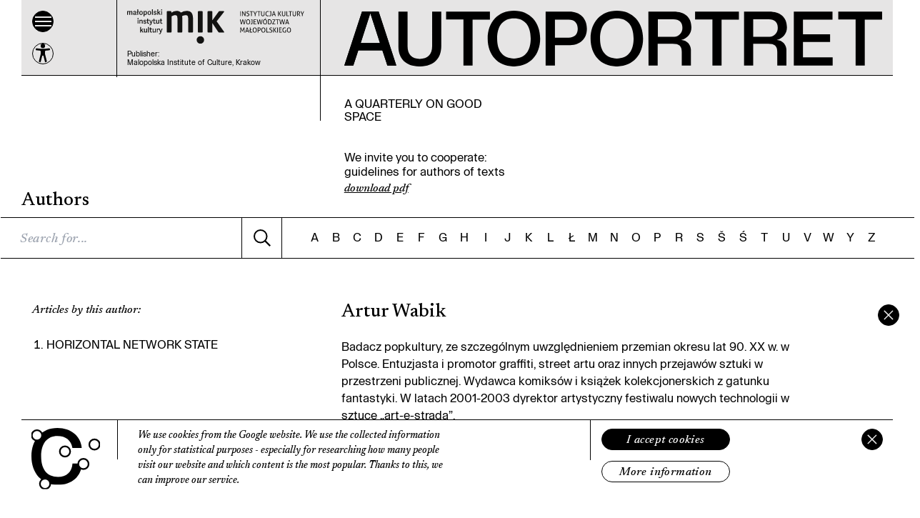

--- FILE ---
content_type: text/html; charset=utf-8
request_url: https://www.autoportret.pl/en/authors/artur-wabik/
body_size: 78944
content:
<!DOCTYPE html><html><head><meta charSet="utf-8"/><meta http-equiv="x-ua-compatible" content="ie=edge"/><meta name="viewport" content="width=device-width, initial-scale=1, shrink-to-fit=no"/><meta name="generator" content="Gatsby 5.14.1"/><meta name="theme-color" content="#000000"/><style data-href="/styles.0351e87dd9cb6cd79e83.css" data-identity="gatsby-global-css">@charset "UTF-8";.wp-block-audio{margin:0 0 1em}.wp-block-audio figcaption{margin-bottom:1em;margin-top:.5em}.wp-block-audio audio{min-width:300px;width:100%}.wp-block-button__link{background-color:#32373c;border-radius:9999px;box-shadow:none;box-sizing:border-box;color:#fff;cursor:pointer;display:inline-block;font-size:1.125em;overflow-wrap:break-word;padding:calc(.667em + 2px) calc(1.333em + 2px);text-align:center;text-decoration:none}.wp-block-button__link:active,.wp-block-button__link:focus,.wp-block-button__link:hover,.wp-block-button__link:visited{color:#fff}.wp-block-button__link.aligncenter{text-align:center}.wp-block-button__link.alignright{text-align:right}.wp-block-buttons>.wp-block-button.has-custom-width{max-width:none}.wp-block-buttons>.wp-block-button.has-custom-width .wp-block-button__link{width:100%}.wp-block-buttons>.wp-block-button.wp-block-button__width-25{width:calc(25% - .5em)}.wp-block-buttons>.wp-block-button.wp-block-button__width-50{width:calc(50% - .5em)}.wp-block-buttons>.wp-block-button.wp-block-button__width-75{width:calc(75% - .5em)}.wp-block-buttons>.wp-block-button.wp-block-button__width-100{margin-right:0;width:100%}.wp-block-button.is-style-squared,.wp-block-button__link.wp-block-button.is-style-squared{border-radius:0}.wp-block-button.no-border-radius,.wp-block-button__link.no-border-radius{border-radius:0!important}.is-style-outline>.wp-block-button__link,.wp-block-button__link.is-style-outline{border:2px solid;padding:.667em 1.333em}.is-style-outline>.wp-block-button__link:not(.has-text-color),.wp-block-button__link.is-style-outline:not(.has-text-color){color:currentColor}.is-style-outline>.wp-block-button__link:not(.has-background),.wp-block-button__link.is-style-outline:not(.has-background){background-color:transparent}.wp-block-buttons{display:flex;flex-direction:row;flex-wrap:wrap}.wp-block-buttons.is-vertical{flex-direction:column}.wp-block-buttons.is-vertical>.wp-block-button{margin-right:0}.wp-block-buttons.is-vertical>.wp-block-button:last-child{margin-bottom:0}.wp-block-buttons>.wp-block-button{display:inline-block;margin-bottom:.5em;margin-left:0;margin-right:.5em}.wp-block-buttons>.wp-block-button:last-child{margin-right:0}.wp-block-buttons.is-content-justification-left{justify-content:flex-start}.wp-block-buttons.is-content-justification-left.is-vertical{align-items:flex-start}.wp-block-buttons.is-content-justification-center{justify-content:center}.wp-block-buttons.is-content-justification-center.is-vertical{align-items:center}.wp-block-buttons.is-content-justification-right{justify-content:flex-end}.wp-block-buttons.is-content-justification-right>.wp-block-button{margin-left:.5em;margin-right:0}.wp-block-buttons.is-content-justification-right>.wp-block-button:first-child{margin-left:0}.wp-block-buttons.is-content-justification-right.is-vertical{align-items:flex-end}.wp-block-buttons.is-content-justification-space-between{justify-content:space-between}.wp-block-buttons.aligncenter{text-align:center}.wp-block-buttons.alignleft .wp-block-button{margin-left:0;margin-right:.5em}.wp-block-buttons.alignleft .wp-block-button:last-child{margin-right:0}.wp-block-buttons.alignright .wp-block-button{margin-left:.5em;margin-right:0}.wp-block-buttons.alignright .wp-block-button:first-child{margin-left:0}.wp-block-buttons:not(.is-content-justification-space-between,.is-content-justification-right,.is-content-justification-left,.is-content-justification-center) .wp-block-button.aligncenter{margin-bottom:.5em;margin-left:auto;margin-right:auto;width:100%}.wp-block-calendar{text-align:center}.wp-block-calendar tbody td,.wp-block-calendar th{border:1px solid #ddd;padding:.25em}.wp-block-calendar tfoot td{border:none}.wp-block-calendar table{border-collapse:collapse;width:100%}.wp-block-calendar table th{background:#ddd;font-weight:400}.wp-block-calendar a{text-decoration:underline}.wp-block-calendar table caption,.wp-block-calendar table tbody{color:#40464d}.wp-block-categories.alignleft{margin-right:2em}.wp-block-categories.alignright{margin-left:2em}.wp-block-code code{display:block;overflow-wrap:break-word;white-space:pre-wrap}.wp-block-columns{box-sizing:border-box;display:flex;flex-wrap:wrap;margin-bottom:1.75em}@media (min-width:782px){.wp-block-columns{flex-wrap:nowrap}}.wp-block-columns.has-background{padding:1.25em 2.375em}.wp-block-columns.are-vertically-aligned-top{align-items:flex-start}.wp-block-columns.are-vertically-aligned-center{align-items:center}.wp-block-columns.are-vertically-aligned-bottom{align-items:flex-end}.wp-block-column{flex-grow:1;min-width:0;overflow-wrap:break-word;word-break:break-word}@media (max-width:599px){.wp-block-column{flex-basis:100%!important}}@media (min-width:600px) and (max-width:781px){.wp-block-column:not(:only-child){flex-basis:calc(50% - 1em)!important;flex-grow:0}.wp-block-column:nth-child(2n){margin-left:2em}}@media (min-width:782px){.wp-block-column{flex-basis:0;flex-grow:1}.wp-block-column[style*=flex-basis]{flex-grow:0}.wp-block-column:not(:first-child){margin-left:2em}}.wp-block-column.is-vertically-aligned-top{align-self:flex-start}.wp-block-column.is-vertically-aligned-center{align-self:center}.wp-block-column.is-vertically-aligned-bottom{align-self:flex-end}.wp-block-column.is-vertically-aligned-bottom,.wp-block-column.is-vertically-aligned-center,.wp-block-column.is-vertically-aligned-top{width:100%}.wp-block-cover,.wp-block-cover-image{align-items:center;background-position:50%;background-size:cover;box-sizing:border-box;display:flex;justify-content:center;min-height:430px;padding:1em;position:relative;width:100%}.wp-block-cover-image.has-parallax,.wp-block-cover.has-parallax{background-attachment:fixed}@supports (-webkit-overflow-scrolling:touch){.wp-block-cover-image.has-parallax,.wp-block-cover.has-parallax{background-attachment:scroll}}@media (prefers-reduced-motion:reduce){.wp-block-cover-image.has-parallax,.wp-block-cover.has-parallax{background-attachment:scroll}}.wp-block-cover-image.is-repeated,.wp-block-cover.is-repeated{background-repeat:repeat;background-size:auto}.wp-block-cover-image.has-background-dim:not([class*=-background-color]),.wp-block-cover.has-background-dim:not([class*=-background-color]){background-color:#000}.wp-block-cover-image.has-background-dim:before,.wp-block-cover.has-background-dim:before{background-color:inherit;content:""}.wp-block-cover .wp-block-cover__gradient-background,.wp-block-cover-image .wp-block-cover__gradient-background,.wp-block-cover-image.has-background-dim:not(.has-background-gradient):before,.wp-block-cover.has-background-dim:not(.has-background-gradient):before{bottom:0;left:0;opacity:.5;position:absolute;right:0;top:0;z-index:1}.wp-block-cover-image.has-background-dim.has-background-dim-10 .wp-block-cover__gradient-background,.wp-block-cover-image.has-background-dim.has-background-dim-10:not(.has-background-gradient):before,.wp-block-cover.has-background-dim.has-background-dim-10 .wp-block-cover__gradient-background,.wp-block-cover.has-background-dim.has-background-dim-10:not(.has-background-gradient):before{opacity:.1}.wp-block-cover-image.has-background-dim.has-background-dim-20 .wp-block-cover__gradient-background,.wp-block-cover-image.has-background-dim.has-background-dim-20:not(.has-background-gradient):before,.wp-block-cover.has-background-dim.has-background-dim-20 .wp-block-cover__gradient-background,.wp-block-cover.has-background-dim.has-background-dim-20:not(.has-background-gradient):before{opacity:.2}.wp-block-cover-image.has-background-dim.has-background-dim-30 .wp-block-cover__gradient-background,.wp-block-cover-image.has-background-dim.has-background-dim-30:not(.has-background-gradient):before,.wp-block-cover.has-background-dim.has-background-dim-30 .wp-block-cover__gradient-background,.wp-block-cover.has-background-dim.has-background-dim-30:not(.has-background-gradient):before{opacity:.3}.wp-block-cover-image.has-background-dim.has-background-dim-40 .wp-block-cover__gradient-background,.wp-block-cover-image.has-background-dim.has-background-dim-40:not(.has-background-gradient):before,.wp-block-cover.has-background-dim.has-background-dim-40 .wp-block-cover__gradient-background,.wp-block-cover.has-background-dim.has-background-dim-40:not(.has-background-gradient):before{opacity:.4}.wp-block-cover-image.has-background-dim.has-background-dim-50 .wp-block-cover__gradient-background,.wp-block-cover-image.has-background-dim.has-background-dim-50:not(.has-background-gradient):before,.wp-block-cover.has-background-dim.has-background-dim-50 .wp-block-cover__gradient-background,.wp-block-cover.has-background-dim.has-background-dim-50:not(.has-background-gradient):before{opacity:.5}.wp-block-cover-image.has-background-dim.has-background-dim-60 .wp-block-cover__gradient-background,.wp-block-cover-image.has-background-dim.has-background-dim-60:not(.has-background-gradient):before,.wp-block-cover.has-background-dim.has-background-dim-60 .wp-block-cover__gradient-background,.wp-block-cover.has-background-dim.has-background-dim-60:not(.has-background-gradient):before{opacity:.6}.wp-block-cover-image.has-background-dim.has-background-dim-70 .wp-block-cover__gradient-background,.wp-block-cover-image.has-background-dim.has-background-dim-70:not(.has-background-gradient):before,.wp-block-cover.has-background-dim.has-background-dim-70 .wp-block-cover__gradient-background,.wp-block-cover.has-background-dim.has-background-dim-70:not(.has-background-gradient):before{opacity:.7}.wp-block-cover-image.has-background-dim.has-background-dim-80 .wp-block-cover__gradient-background,.wp-block-cover-image.has-background-dim.has-background-dim-80:not(.has-background-gradient):before,.wp-block-cover.has-background-dim.has-background-dim-80 .wp-block-cover__gradient-background,.wp-block-cover.has-background-dim.has-background-dim-80:not(.has-background-gradient):before{opacity:.8}.wp-block-cover-image.has-background-dim.has-background-dim-90 .wp-block-cover__gradient-background,.wp-block-cover-image.has-background-dim.has-background-dim-90:not(.has-background-gradient):before,.wp-block-cover.has-background-dim.has-background-dim-90 .wp-block-cover__gradient-background,.wp-block-cover.has-background-dim.has-background-dim-90:not(.has-background-gradient):before{opacity:.9}.wp-block-cover-image.has-background-dim.has-background-dim-100 .wp-block-cover__gradient-background,.wp-block-cover-image.has-background-dim.has-background-dim-100:not(.has-background-gradient):before,.wp-block-cover.has-background-dim.has-background-dim-100 .wp-block-cover__gradient-background,.wp-block-cover.has-background-dim.has-background-dim-100:not(.has-background-gradient):before{opacity:1}.wp-block-cover-image.alignleft,.wp-block-cover-image.alignright,.wp-block-cover.alignleft,.wp-block-cover.alignright{max-width:420px;width:100%}.wp-block-cover-image:after,.wp-block-cover:after{content:"";display:block;font-size:0;min-height:inherit}@supports (position:sticky){.wp-block-cover-image:after,.wp-block-cover:after{content:none}}.wp-block-cover-image.aligncenter,.wp-block-cover-image.alignleft,.wp-block-cover-image.alignright,.wp-block-cover.aligncenter,.wp-block-cover.alignleft,.wp-block-cover.alignright{display:flex}.wp-block-cover .wp-block-cover__inner-container,.wp-block-cover-image .wp-block-cover__inner-container{color:#fff;width:100%;z-index:1}.wp-block-cover h1:not(.has-text-color),.wp-block-cover h2:not(.has-text-color),.wp-block-cover h3:not(.has-text-color),.wp-block-cover h4:not(.has-text-color),.wp-block-cover h5:not(.has-text-color),.wp-block-cover h6:not(.has-text-color),.wp-block-cover p:not(.has-text-color),.wp-block-cover-image h1:not(.has-text-color),.wp-block-cover-image h2:not(.has-text-color),.wp-block-cover-image h3:not(.has-text-color),.wp-block-cover-image h4:not(.has-text-color),.wp-block-cover-image h5:not(.has-text-color),.wp-block-cover-image h6:not(.has-text-color),.wp-block-cover-image p:not(.has-text-color){color:inherit}.wp-block-cover-image.is-position-top-left,.wp-block-cover.is-position-top-left{align-items:flex-start;justify-content:flex-start}.wp-block-cover-image.is-position-top-center,.wp-block-cover.is-position-top-center{align-items:flex-start;justify-content:center}.wp-block-cover-image.is-position-top-right,.wp-block-cover.is-position-top-right{align-items:flex-start;justify-content:flex-end}.wp-block-cover-image.is-position-center-left,.wp-block-cover.is-position-center-left{align-items:center;justify-content:flex-start}.wp-block-cover-image.is-position-center-center,.wp-block-cover.is-position-center-center{align-items:center;justify-content:center}.wp-block-cover-image.is-position-center-right,.wp-block-cover.is-position-center-right{align-items:center;justify-content:flex-end}.wp-block-cover-image.is-position-bottom-left,.wp-block-cover.is-position-bottom-left{align-items:flex-end;justify-content:flex-start}.wp-block-cover-image.is-position-bottom-center,.wp-block-cover.is-position-bottom-center{align-items:flex-end;justify-content:center}.wp-block-cover-image.is-position-bottom-right,.wp-block-cover.is-position-bottom-right{align-items:flex-end;justify-content:flex-end}.wp-block-cover-image.has-custom-content-position.has-custom-content-position .wp-block-cover__inner-container,.wp-block-cover.has-custom-content-position.has-custom-content-position .wp-block-cover__inner-container{margin:0;width:auto}.wp-block-cover img.wp-block-cover__image-background,.wp-block-cover video.wp-block-cover__video-background,.wp-block-cover-image img.wp-block-cover__image-background,.wp-block-cover-image video.wp-block-cover__video-background{border:none;bottom:0;box-shadow:none;height:100%;left:0;margin:0;max-height:none;max-width:none;-o-object-fit:cover;object-fit:cover;outline:none;padding:0;position:absolute;right:0;top:0;width:100%}.wp-block-cover__image-background,.wp-block-cover__video-background{z-index:0}.wp-block-cover-image-text,.wp-block-cover-image-text a,.wp-block-cover-image-text a:active,.wp-block-cover-image-text a:focus,.wp-block-cover-image-text a:hover,.wp-block-cover-text,.wp-block-cover-text a,.wp-block-cover-text a:active,.wp-block-cover-text a:focus,.wp-block-cover-text a:hover,section.wp-block-cover-image h2,section.wp-block-cover-image h2 a,section.wp-block-cover-image h2 a:active,section.wp-block-cover-image h2 a:focus,section.wp-block-cover-image h2 a:hover{color:#fff}.wp-block-cover-image .wp-block-cover.has-left-content{justify-content:flex-start}.wp-block-cover-image .wp-block-cover.has-right-content{justify-content:flex-end}.wp-block-cover-image.has-left-content .wp-block-cover-image-text,.wp-block-cover.has-left-content .wp-block-cover-text,section.wp-block-cover-image.has-left-content>h2{margin-left:0;text-align:left}.wp-block-cover-image.has-right-content .wp-block-cover-image-text,.wp-block-cover.has-right-content .wp-block-cover-text,section.wp-block-cover-image.has-right-content>h2{margin-right:0;text-align:right}.wp-block-cover .wp-block-cover-text,.wp-block-cover-image .wp-block-cover-image-text,section.wp-block-cover-image>h2{font-size:2em;line-height:1.25;margin-bottom:0;max-width:840px;padding:.44em;text-align:center;z-index:1}.wp-block-embed.alignleft,.wp-block-embed.alignright,.wp-block[data-align=left]>[data-type="core/embed"],.wp-block[data-align=right]>[data-type="core/embed"]{max-width:360px;width:100%}.wp-block-embed.alignleft .wp-block-embed__wrapper,.wp-block-embed.alignright .wp-block-embed__wrapper,.wp-block[data-align=left]>[data-type="core/embed"] .wp-block-embed__wrapper,.wp-block[data-align=right]>[data-type="core/embed"] .wp-block-embed__wrapper{min-width:280px}.wp-block-cover .wp-block-embed{min-height:240px;min-width:320px}.wp-block-embed{margin:0 0 1em}.wp-block-embed figcaption{margin-bottom:1em;margin-top:.5em}.wp-block-embed iframe{max-width:100%}.wp-block-embed__wrapper{position:relative}.wp-embed-responsive .wp-has-aspect-ratio .wp-block-embed__wrapper:before{content:"";display:block;padding-top:50%}.wp-embed-responsive .wp-has-aspect-ratio iframe{bottom:0;height:100%;left:0;position:absolute;right:0;top:0;width:100%}.wp-embed-responsive .wp-embed-aspect-21-9 .wp-block-embed__wrapper:before{padding-top:42.85%}.wp-embed-responsive .wp-embed-aspect-18-9 .wp-block-embed__wrapper:before{padding-top:50%}.wp-embed-responsive .wp-embed-aspect-16-9 .wp-block-embed__wrapper:before{padding-top:56.25%}.wp-embed-responsive .wp-embed-aspect-4-3 .wp-block-embed__wrapper:before{padding-top:75%}.wp-embed-responsive .wp-embed-aspect-1-1 .wp-block-embed__wrapper:before{padding-top:100%}.wp-embed-responsive .wp-embed-aspect-9-16 .wp-block-embed__wrapper:before{padding-top:177.77%}.wp-embed-responsive .wp-embed-aspect-1-2 .wp-block-embed__wrapper:before{padding-top:200%}.wp-block-file{margin-bottom:1.5em}.wp-block-file.aligncenter{text-align:center}.wp-block-file.alignright{text-align:right}.wp-block-file .wp-block-file__button{background:#32373c;border-radius:2em;color:#fff;font-size:.8em;padding:.5em 1em}.wp-block-file a.wp-block-file__button{text-decoration:none}.wp-block-file a.wp-block-file__button:active,.wp-block-file a.wp-block-file__button:focus,.wp-block-file a.wp-block-file__button:hover,.wp-block-file a.wp-block-file__button:visited{box-shadow:none;color:#fff;opacity:.85;text-decoration:none}.wp-block-file *+.wp-block-file__button{margin-left:.75em}.blocks-gallery-grid,.wp-block-gallery{display:flex;flex-wrap:wrap;list-style-type:none;margin:0;padding:0}.blocks-gallery-grid .blocks-gallery-image,.blocks-gallery-grid .blocks-gallery-item,.wp-block-gallery .blocks-gallery-image,.wp-block-gallery .blocks-gallery-item{align-self:flex-start;display:flex;flex-direction:column;flex-grow:1;justify-content:center;margin:0 1em 1em 0;position:relative;width:calc(50% - 1em)}.blocks-gallery-grid .blocks-gallery-image:nth-of-type(2n),.blocks-gallery-grid .blocks-gallery-item:nth-of-type(2n),.wp-block-gallery .blocks-gallery-image:nth-of-type(2n),.wp-block-gallery .blocks-gallery-item:nth-of-type(2n){margin-right:0}.blocks-gallery-grid .blocks-gallery-image figure,.blocks-gallery-grid .blocks-gallery-item figure,.wp-block-gallery .blocks-gallery-image figure,.wp-block-gallery .blocks-gallery-item figure{height:100%;margin:0}@supports (position:sticky){.blocks-gallery-grid .blocks-gallery-image figure,.blocks-gallery-grid .blocks-gallery-item figure,.wp-block-gallery .blocks-gallery-image figure,.wp-block-gallery .blocks-gallery-item figure{align-items:flex-end;display:flex;justify-content:flex-start}}.blocks-gallery-grid .blocks-gallery-image img,.blocks-gallery-grid .blocks-gallery-item img,.wp-block-gallery .blocks-gallery-image img,.wp-block-gallery .blocks-gallery-item img{display:block;height:auto;max-width:100%;width:100%}@supports (position:sticky){.blocks-gallery-grid .blocks-gallery-image img,.blocks-gallery-grid .blocks-gallery-item img,.wp-block-gallery .blocks-gallery-image img,.wp-block-gallery .blocks-gallery-item img{width:auto}}.blocks-gallery-grid .blocks-gallery-image figcaption,.blocks-gallery-grid .blocks-gallery-item figcaption,.wp-block-gallery .blocks-gallery-image figcaption,.wp-block-gallery .blocks-gallery-item figcaption{background:linear-gradient(0deg,rgba(0,0,0,.7),rgba(0,0,0,.3) 70%,transparent);bottom:0;box-sizing:border-box;color:#fff;font-size:.8em;margin:0;max-height:100%;overflow:auto;padding:3em .77em .7em;position:absolute;text-align:center;width:100%}.blocks-gallery-grid .blocks-gallery-image figcaption img,.blocks-gallery-grid .blocks-gallery-item figcaption img,.wp-block-gallery .blocks-gallery-image figcaption img,.wp-block-gallery .blocks-gallery-item figcaption img{display:inline}.blocks-gallery-grid figcaption,.wp-block-gallery figcaption{flex-grow:1}.blocks-gallery-grid.is-cropped .blocks-gallery-image,.blocks-gallery-grid.is-cropped .blocks-gallery-item,.wp-block-gallery.is-cropped .blocks-gallery-image,.wp-block-gallery.is-cropped .blocks-gallery-item{align-self:inherit}.blocks-gallery-grid.is-cropped .blocks-gallery-image a,.blocks-gallery-grid.is-cropped .blocks-gallery-image img,.blocks-gallery-grid.is-cropped .blocks-gallery-item a,.blocks-gallery-grid.is-cropped .blocks-gallery-item img,.wp-block-gallery.is-cropped .blocks-gallery-image a,.wp-block-gallery.is-cropped .blocks-gallery-image img,.wp-block-gallery.is-cropped .blocks-gallery-item a,.wp-block-gallery.is-cropped .blocks-gallery-item img{width:100%}@supports (position:sticky){.blocks-gallery-grid.is-cropped .blocks-gallery-image a,.blocks-gallery-grid.is-cropped .blocks-gallery-image img,.blocks-gallery-grid.is-cropped .blocks-gallery-item a,.blocks-gallery-grid.is-cropped .blocks-gallery-item img,.wp-block-gallery.is-cropped .blocks-gallery-image a,.wp-block-gallery.is-cropped .blocks-gallery-image img,.wp-block-gallery.is-cropped .blocks-gallery-item a,.wp-block-gallery.is-cropped .blocks-gallery-item img{flex:1;height:100%;-o-object-fit:cover;object-fit:cover}}.blocks-gallery-grid.columns-1 .blocks-gallery-image,.blocks-gallery-grid.columns-1 .blocks-gallery-item,.wp-block-gallery.columns-1 .blocks-gallery-image,.wp-block-gallery.columns-1 .blocks-gallery-item{margin-right:0;width:100%}@media (min-width:600px){.blocks-gallery-grid.columns-3 .blocks-gallery-image,.blocks-gallery-grid.columns-3 .blocks-gallery-item,.wp-block-gallery.columns-3 .blocks-gallery-image,.wp-block-gallery.columns-3 .blocks-gallery-item{margin-right:1em;width:calc(33.33333% - .66667em)}.blocks-gallery-grid.columns-4 .blocks-gallery-image,.blocks-gallery-grid.columns-4 .blocks-gallery-item,.wp-block-gallery.columns-4 .blocks-gallery-image,.wp-block-gallery.columns-4 .blocks-gallery-item{margin-right:1em;width:calc(25% - .75em)}.blocks-gallery-grid.columns-5 .blocks-gallery-image,.blocks-gallery-grid.columns-5 .blocks-gallery-item,.wp-block-gallery.columns-5 .blocks-gallery-image,.wp-block-gallery.columns-5 .blocks-gallery-item{margin-right:1em;width:calc(20% - .8em)}.blocks-gallery-grid.columns-6 .blocks-gallery-image,.blocks-gallery-grid.columns-6 .blocks-gallery-item,.wp-block-gallery.columns-6 .blocks-gallery-image,.wp-block-gallery.columns-6 .blocks-gallery-item{margin-right:1em;width:calc(16.66667% - .83333em)}.blocks-gallery-grid.columns-7 .blocks-gallery-image,.blocks-gallery-grid.columns-7 .blocks-gallery-item,.wp-block-gallery.columns-7 .blocks-gallery-image,.wp-block-gallery.columns-7 .blocks-gallery-item{margin-right:1em;width:calc(14.28571% - .85714em)}.blocks-gallery-grid.columns-8 .blocks-gallery-image,.blocks-gallery-grid.columns-8 .blocks-gallery-item,.wp-block-gallery.columns-8 .blocks-gallery-image,.wp-block-gallery.columns-8 .blocks-gallery-item{margin-right:1em;width:calc(12.5% - .875em)}.blocks-gallery-grid.columns-1 .blocks-gallery-image:nth-of-type(1n),.blocks-gallery-grid.columns-1 .blocks-gallery-item:nth-of-type(1n),.blocks-gallery-grid.columns-2 .blocks-gallery-image:nth-of-type(2n),.blocks-gallery-grid.columns-2 .blocks-gallery-item:nth-of-type(2n),.blocks-gallery-grid.columns-3 .blocks-gallery-image:nth-of-type(3n),.blocks-gallery-grid.columns-3 .blocks-gallery-item:nth-of-type(3n),.blocks-gallery-grid.columns-4 .blocks-gallery-image:nth-of-type(4n),.blocks-gallery-grid.columns-4 .blocks-gallery-item:nth-of-type(4n),.blocks-gallery-grid.columns-5 .blocks-gallery-image:nth-of-type(5n),.blocks-gallery-grid.columns-5 .blocks-gallery-item:nth-of-type(5n),.blocks-gallery-grid.columns-6 .blocks-gallery-image:nth-of-type(6n),.blocks-gallery-grid.columns-6 .blocks-gallery-item:nth-of-type(6n),.blocks-gallery-grid.columns-7 .blocks-gallery-image:nth-of-type(7n),.blocks-gallery-grid.columns-7 .blocks-gallery-item:nth-of-type(7n),.blocks-gallery-grid.columns-8 .blocks-gallery-image:nth-of-type(8n),.blocks-gallery-grid.columns-8 .blocks-gallery-item:nth-of-type(8n),.wp-block-gallery.columns-1 .blocks-gallery-image:nth-of-type(1n),.wp-block-gallery.columns-1 .blocks-gallery-item:nth-of-type(1n),.wp-block-gallery.columns-2 .blocks-gallery-image:nth-of-type(2n),.wp-block-gallery.columns-2 .blocks-gallery-item:nth-of-type(2n),.wp-block-gallery.columns-3 .blocks-gallery-image:nth-of-type(3n),.wp-block-gallery.columns-3 .blocks-gallery-item:nth-of-type(3n),.wp-block-gallery.columns-4 .blocks-gallery-image:nth-of-type(4n),.wp-block-gallery.columns-4 .blocks-gallery-item:nth-of-type(4n),.wp-block-gallery.columns-5 .blocks-gallery-image:nth-of-type(5n),.wp-block-gallery.columns-5 .blocks-gallery-item:nth-of-type(5n),.wp-block-gallery.columns-6 .blocks-gallery-image:nth-of-type(6n),.wp-block-gallery.columns-6 .blocks-gallery-item:nth-of-type(6n),.wp-block-gallery.columns-7 .blocks-gallery-image:nth-of-type(7n),.wp-block-gallery.columns-7 .blocks-gallery-item:nth-of-type(7n),.wp-block-gallery.columns-8 .blocks-gallery-image:nth-of-type(8n),.wp-block-gallery.columns-8 .blocks-gallery-item:nth-of-type(8n){margin-right:0}}.blocks-gallery-grid .blocks-gallery-image:last-child,.blocks-gallery-grid .blocks-gallery-item:last-child,.wp-block-gallery .blocks-gallery-image:last-child,.wp-block-gallery .blocks-gallery-item:last-child{margin-right:0}.blocks-gallery-grid.alignleft,.blocks-gallery-grid.alignright,.wp-block-gallery.alignleft,.wp-block-gallery.alignright{max-width:420px;width:100%}.blocks-gallery-grid.aligncenter .blocks-gallery-item figure,.wp-block-gallery.aligncenter .blocks-gallery-item figure{justify-content:center}.wp-block-group{box-sizing:border-box}h1.has-background,h2.has-background,h3.has-background,h4.has-background,h5.has-background,h6.has-background{padding:1.25em 2.375em}.wp-block-image{margin:0 0 1em}.wp-block-image img,.wp-caption{max-width:100%}.wp-block-image:not(.is-style-rounded) img{border-radius:inherit}.wp-block-image.aligncenter{text-align:center}.wp-block-image.alignfull img,.wp-block-image.alignwide img{width:100%}.wp-block-image .aligncenter,.wp-block-image .alignleft,.wp-block-image .alignright{display:table}.wp-block-image .aligncenter>figcaption,.wp-block-image .alignleft>figcaption,.wp-block-image .alignright>figcaption{caption-side:bottom;display:table-caption}.wp-block-image .alignleft{float:left;margin:.5em 1em .5em 0}.wp-block-image .alignright{float:right;margin:.5em 0 .5em 1em}.wp-block-image .aligncenter{margin-left:auto;margin-right:auto}.wp-block-image figcaption{margin-bottom:1em;margin-top:.5em}.wp-block-image.is-style-circle-mask img,.wp-block-image.is-style-rounded img{border-radius:9999px}@supports ((-webkit-mask-image:none) or (mask-image:none)) or (-webkit-mask-image:none){.wp-block-image.is-style-circle-mask img{border-radius:0;-webkit-mask-image:url('data:image/svg+xml;utf8,<svg viewBox="0 0 100 100" xmlns="http://www.w3.org/2000/svg"><circle cx="50" cy="50" r="50"/></svg>');mask-image:url('data:image/svg+xml;utf8,<svg viewBox="0 0 100 100" xmlns="http://www.w3.org/2000/svg"><circle cx="50" cy="50" r="50"/></svg>');mask-mode:alpha;-webkit-mask-position:center;mask-position:center;-webkit-mask-repeat:no-repeat;mask-repeat:no-repeat;-webkit-mask-size:contain;mask-size:contain}}ol.wp-block-latest-comments{padding-left:0}.wp-block-latest-comments__comment{line-height:1.1;list-style:none;margin-bottom:1em}.has-avatars .wp-block-latest-comments__comment{list-style:none;min-height:2.25em}.has-avatars .wp-block-latest-comments__comment .wp-block-latest-comments__comment-excerpt,.has-avatars .wp-block-latest-comments__comment .wp-block-latest-comments__comment-meta{margin-left:3.25em}.has-dates .wp-block-latest-comments__comment,.has-excerpts .wp-block-latest-comments__comment{line-height:1.5}.wp-block-latest-comments__comment-excerpt p{font-size:.875em;line-height:1.8;margin:.36em 0 1.4em}.wp-block-latest-comments__comment-date{display:block;font-size:.75em}.wp-block-latest-comments .avatar,.wp-block-latest-comments__comment-avatar{border-radius:1.5em;display:block;float:left;height:2.5em;margin-right:.75em;width:2.5em}.wp-block-latest-posts.alignleft{margin-right:2em}.wp-block-latest-posts.alignright{margin-left:2em}.wp-block-latest-posts.wp-block-latest-posts__list{list-style:none}.wp-block-latest-posts.wp-block-latest-posts__list li{clear:both}.wp-block-latest-posts.is-grid{display:flex;flex-wrap:wrap;padding:0}.wp-block-latest-posts.is-grid li{margin:0 1.25em 1.25em 0;width:100%}@media (min-width:600px){.wp-block-latest-posts.columns-2 li{width:calc(50% - .625em)}.wp-block-latest-posts.columns-2 li:nth-child(2n){margin-right:0}.wp-block-latest-posts.columns-3 li{width:calc(33.33333% - .83333em)}.wp-block-latest-posts.columns-3 li:nth-child(3n){margin-right:0}.wp-block-latest-posts.columns-4 li{width:calc(25% - .9375em)}.wp-block-latest-posts.columns-4 li:nth-child(4n){margin-right:0}.wp-block-latest-posts.columns-5 li{width:calc(20% - 1em)}.wp-block-latest-posts.columns-5 li:nth-child(5n){margin-right:0}.wp-block-latest-posts.columns-6 li{width:calc(16.66667% - 1.04167em)}.wp-block-latest-posts.columns-6 li:nth-child(6n){margin-right:0}}.wp-block-latest-posts__post-author,.wp-block-latest-posts__post-date{color:#555;display:block;font-size:.8125em}.wp-block-latest-posts__post-excerpt{margin-bottom:1em;margin-top:.5em}.wp-block-latest-posts__featured-image a{display:inline-block}.wp-block-latest-posts__featured-image img{height:auto;width:auto}.wp-block-latest-posts__featured-image.alignleft{margin-right:1em}.wp-block-latest-posts__featured-image.alignright{margin-left:1em}.wp-block-latest-posts__featured-image.aligncenter{margin-bottom:1em;text-align:center}.block-editor-image-alignment-control__row .components-base-control__field{align-items:center;display:flex;justify-content:space-between}.block-editor-image-alignment-control__row .components-base-control__field .components-base-control__label{margin-bottom:0}ol.has-background,ul.has-background{padding:1.25em 2.375em}.wp-block-media-text{
  /*!rtl:begin:ignore*/direction:ltr;
  /*!rtl:end:ignore*/display:grid;grid-template-columns:50% 1fr;grid-template-rows:auto}.wp-block-media-text.has-media-on-the-right{grid-template-columns:1fr 50%}.wp-block-media-text.is-vertically-aligned-top .wp-block-media-text__content,.wp-block-media-text.is-vertically-aligned-top .wp-block-media-text__media{align-self:start}.wp-block-media-text .wp-block-media-text__content,.wp-block-media-text .wp-block-media-text__media,.wp-block-media-text.is-vertically-aligned-center .wp-block-media-text__content,.wp-block-media-text.is-vertically-aligned-center .wp-block-media-text__media{align-self:center}.wp-block-media-text.is-vertically-aligned-bottom .wp-block-media-text__content,.wp-block-media-text.is-vertically-aligned-bottom .wp-block-media-text__media{align-self:end}.wp-block-media-text .wp-block-media-text__media{
  /*!rtl:begin:ignore*/grid-column:1;grid-row:1;
  /*!rtl:end:ignore*/margin:0}.wp-block-media-text .wp-block-media-text__content{direction:ltr;
  /*!rtl:begin:ignore*/grid-column:2;grid-row:1;
  /*!rtl:end:ignore*/padding:0 8%;word-break:break-word}.wp-block-media-text.has-media-on-the-right .wp-block-media-text__media{
  /*!rtl:begin:ignore*/grid-column:2;grid-row:1
  /*!rtl:end:ignore*/}.wp-block-media-text.has-media-on-the-right .wp-block-media-text__content{
  /*!rtl:begin:ignore*/grid-column:1;grid-row:1
  /*!rtl:end:ignore*/}.wp-block-media-text__media img,.wp-block-media-text__media video{max-width:unset;vertical-align:middle;width:100%}.wp-block-media-text.is-image-fill .wp-block-media-text__media{background-size:cover;height:100%;min-height:250px}.wp-block-media-text.is-image-fill .wp-block-media-text__media>a{display:block;height:100%}.wp-block-media-text.is-image-fill .wp-block-media-text__media img{clip:rect(0,0,0,0);border:0;height:1px;margin:-1px;overflow:hidden;padding:0;position:absolute;width:1px}@media (max-width:600px){.wp-block-media-text.is-stacked-on-mobile{grid-template-columns:100%!important}.wp-block-media-text.is-stacked-on-mobile .wp-block-media-text__media{grid-column:1;grid-row:1}.wp-block-media-text.is-stacked-on-mobile .wp-block-media-text__content{grid-column:1;grid-row:2}}.wp-block-navigation ul,.wp-block-navigation ul li{list-style:none;padding:0}.wp-block-navigation__container{align-items:center;display:flex;flex-wrap:wrap;list-style:none;margin:0;padding-left:0}.is-vertical .wp-block-navigation__container{display:block}.items-justified-center>ul{justify-content:center}.items-justified-right>ul{justify-content:flex-end}.items-justified-space-between>ul{justify-content:space-between}.wp-block-navigation .wp-block-navigation-link,.wp-block-navigation .wp-block-pages-list__item{align-items:center;display:flex;margin:0 .5em 0 0;position:relative}.wp-block-navigation .wp-block-navigation-link .wp-block-navigation-link__container:empty,.wp-block-navigation .wp-block-pages-list__item .wp-block-navigation-link__container:empty{display:none}.wp-block-navigation .wp-block-navigation__container>.wp-block-navigation-link:last-child,.wp-block-navigation .wp-block-navigation__container>.wp-block-pages-list__item:last-child{margin-right:0}.wp-block-navigation .wp-block-navigation-link__content,.wp-block-navigation .wp-block-pages-list__item__link{color:inherit;display:block;padding:.5em 1em}.wp-block-navigation[style*=text-decoration] .wp-block-navigation-link,.wp-block-navigation[style*=text-decoration] .wp-block-navigation-link__container,.wp-block-navigation[style*=text-decoration] .wp-block-navigation-link__content,.wp-block-navigation[style*=text-decoration] .wp-block-navigation-link__content:active,.wp-block-navigation[style*=text-decoration] .wp-block-navigation-link__content:focus,.wp-block-navigation[style*=text-decoration] .wp-block-pages-list__item,.wp-block-navigation[style*=text-decoration] .wp-block-pages-list__item__link,.wp-block-navigation[style*=text-decoration] .wp-block-pages-list__item__link:active,.wp-block-navigation[style*=text-decoration] .wp-block-pages-list__item__link:focus{text-decoration:inherit}.wp-block-navigation:not([style*=text-decoration]) .wp-block-navigation-link__content,.wp-block-navigation:not([style*=text-decoration]) .wp-block-navigation-link__content:active,.wp-block-navigation:not([style*=text-decoration]) .wp-block-navigation-link__content:focus,.wp-block-navigation:not([style*=text-decoration]) .wp-block-pages-list__item__link,.wp-block-navigation:not([style*=text-decoration]) .wp-block-pages-list__item__link:active,.wp-block-navigation:not([style*=text-decoration]) .wp-block-pages-list__item__link:focus{text-decoration:none}.wp-block-navigation .wp-block-navigation-link__label{overflow-wrap:break-word;word-break:normal}.wp-block-navigation .wp-block-navigation-link__submenu-icon,.wp-block-navigation .wp-block-page-list__submenu-icon{height:inherit;padding:.375em 1em .375em 0}.wp-block-navigation .wp-block-navigation-link__submenu-icon svg,.wp-block-navigation .wp-block-page-list__submenu-icon svg{stroke:currentColor}.wp-block-navigation .has-child>.wp-block-navigation-link__content,.wp-block-navigation .has-child>.wp-block-pages-list__item__link{padding-right:.5em}.wp-block-navigation .has-child .submenu-container,.wp-block-navigation .has-child .wp-block-navigation-link__container{align-items:normal;background-color:inherit;color:inherit;display:flex;flex-direction:column;left:0;min-width:200px;opacity:0;position:absolute;top:100%;transition:opacity .1s linear;visibility:hidden;z-index:2}.wp-block-navigation .has-child .submenu-container>.wp-block-navigation-link,.wp-block-navigation .has-child .submenu-container>.wp-block-pages-list__item,.wp-block-navigation .has-child .wp-block-navigation-link__container>.wp-block-navigation-link,.wp-block-navigation .has-child .wp-block-navigation-link__container>.wp-block-pages-list__item{margin:0}.wp-block-navigation .has-child .submenu-container>.wp-block-navigation-link>.wp-block-navigation-link__content,.wp-block-navigation .has-child .submenu-container>.wp-block-navigation-link>.wp-block-pages-list__item__link,.wp-block-navigation .has-child .submenu-container>.wp-block-pages-list__item>.wp-block-navigation-link__content,.wp-block-navigation .has-child .submenu-container>.wp-block-pages-list__item>.wp-block-pages-list__item__link,.wp-block-navigation .has-child .wp-block-navigation-link__container>.wp-block-navigation-link>.wp-block-navigation-link__content,.wp-block-navigation .has-child .wp-block-navigation-link__container>.wp-block-navigation-link>.wp-block-pages-list__item__link,.wp-block-navigation .has-child .wp-block-navigation-link__container>.wp-block-pages-list__item>.wp-block-navigation-link__content,.wp-block-navigation .has-child .wp-block-navigation-link__container>.wp-block-pages-list__item>.wp-block-pages-list__item__link{flex-grow:1}.wp-block-navigation .has-child .submenu-container>.wp-block-navigation-link>.wp-block-navigation-link__submenu-icon,.wp-block-navigation .has-child .submenu-container>.wp-block-navigation-link>.wp-block-page-list__submenu-icon,.wp-block-navigation .has-child .submenu-container>.wp-block-pages-list__item>.wp-block-navigation-link__submenu-icon,.wp-block-navigation .has-child .submenu-container>.wp-block-pages-list__item>.wp-block-page-list__submenu-icon,.wp-block-navigation .has-child .wp-block-navigation-link__container>.wp-block-navigation-link>.wp-block-navigation-link__submenu-icon,.wp-block-navigation .has-child .wp-block-navigation-link__container>.wp-block-navigation-link>.wp-block-page-list__submenu-icon,.wp-block-navigation .has-child .wp-block-navigation-link__container>.wp-block-pages-list__item>.wp-block-navigation-link__submenu-icon,.wp-block-navigation .has-child .wp-block-navigation-link__container>.wp-block-pages-list__item>.wp-block-page-list__submenu-icon{padding-right:.5em}@media (min-width:782px){.wp-block-navigation .has-child .submenu-container .submenu-container,.wp-block-navigation .has-child .submenu-container .wp-block-navigation-link__container,.wp-block-navigation .has-child .wp-block-navigation-link__container .submenu-container,.wp-block-navigation .has-child .wp-block-navigation-link__container .wp-block-navigation-link__container{left:100%;top:0}.wp-block-navigation .has-child .submenu-container .submenu-container:before,.wp-block-navigation .has-child .submenu-container .wp-block-navigation-link__container:before,.wp-block-navigation .has-child .wp-block-navigation-link__container .submenu-container:before,.wp-block-navigation .has-child .wp-block-navigation-link__container .wp-block-navigation-link__container:before{background:transparent;content:"";display:block;height:100%;position:absolute;right:100%;width:.5em}.wp-block-navigation .has-child .submenu-container .wp-block-navigation-link__submenu-icon svg,.wp-block-navigation .has-child .submenu-container .wp-block-page-list__submenu-icon svg,.wp-block-navigation .has-child .wp-block-navigation-link__container .wp-block-navigation-link__submenu-icon svg,.wp-block-navigation .has-child .wp-block-navigation-link__container .wp-block-page-list__submenu-icon svg{transform:rotate(-90deg)}}.wp-block-navigation .has-child:hover>.wp-block-navigation-link__container{opacity:1;visibility:visible}.wp-block-navigation .has-child:focus-within>.wp-block-navigation-link__container{opacity:1;visibility:visible}.wp-block-navigation .has-child:hover{cursor:pointer}.wp-block-navigation .has-child:hover>.submenu-container{opacity:1;visibility:visible}.wp-block-navigation .has-child:focus-within{cursor:pointer}.wp-block-navigation .has-child:focus-within>.submenu-container{opacity:1;visibility:visible}.wp-block-navigation.items-justified-right .has-child .submenu-container,.wp-block-navigation.items-justified-right .has-child .wp-block-navigation-link__container,.wp-block-navigation.items-justified-space-between>.submenu-container>.has-child:last-child .submenu-container,.wp-block-navigation.items-justified-space-between>.submenu-container>.has-child:last-child .wp-block-navigation-link__container,.wp-block-navigation.items-justified-space-between>.wp-block-navigation__container>.has-child:last-child .submenu-container,.wp-block-navigation.items-justified-space-between>.wp-block-navigation__container>.has-child:last-child .wp-block-navigation-link__container{left:auto;right:0}.wp-block-navigation.items-justified-right .has-child .submenu-container .submenu-container,.wp-block-navigation.items-justified-right .has-child .submenu-container .wp-block-navigation-link__container,.wp-block-navigation.items-justified-right .has-child .wp-block-navigation-link__container .submenu-container,.wp-block-navigation.items-justified-right .has-child .wp-block-navigation-link__container .wp-block-navigation-link__container,.wp-block-navigation.items-justified-space-between>.submenu-container>.has-child:last-child .submenu-container .submenu-container,.wp-block-navigation.items-justified-space-between>.submenu-container>.has-child:last-child .submenu-container .wp-block-navigation-link__container,.wp-block-navigation.items-justified-space-between>.submenu-container>.has-child:last-child .wp-block-navigation-link__container .submenu-container,.wp-block-navigation.items-justified-space-between>.submenu-container>.has-child:last-child .wp-block-navigation-link__container .wp-block-navigation-link__container,.wp-block-navigation.items-justified-space-between>.wp-block-navigation__container>.has-child:last-child .submenu-container .submenu-container,.wp-block-navigation.items-justified-space-between>.wp-block-navigation__container>.has-child:last-child .submenu-container .wp-block-navigation-link__container,.wp-block-navigation.items-justified-space-between>.wp-block-navigation__container>.has-child:last-child .wp-block-navigation-link__container .submenu-container,.wp-block-navigation.items-justified-space-between>.wp-block-navigation__container>.has-child:last-child .wp-block-navigation-link__container .wp-block-navigation-link__container{left:auto;right:100%}.wp-block-navigation:not(.has-background) .submenu-container,.wp-block-navigation:not(.has-background) .wp-block-navigation__container .wp-block-navigation-link__container{background-color:#fff;border:1px solid rgba(0,0,0,.15);color:#000}.wp-block-navigation:not(.has-background) .submenu-container .submenu-container,.wp-block-navigation:not(.has-background) .submenu-container .wp-block-navigation-link__container,.wp-block-navigation:not(.has-background) .wp-block-navigation__container .wp-block-navigation-link__container .submenu-container,.wp-block-navigation:not(.has-background) .wp-block-navigation__container .wp-block-navigation-link__container .wp-block-navigation-link__container{top:-1px}.wp-block-navigation .wp-block-page-list{background-color:inherit;display:flex;flex-wrap:wrap}.wp-block-navigation .wp-block-pages-list__item{background-color:inherit}.wp-block-navigation .wp-block-page-list__submenu-icon{display:none}.is-vertical .wp-block-navigation__container .wp-block-page-list,.wp-block-navigation .show-submenu-icons .wp-block-page-list__submenu-icon{display:block}.is-small-text{font-size:.875em}.is-regular-text{font-size:1em}.is-large-text{font-size:2.25em}.is-larger-text{font-size:3em}.has-drop-cap:not(:focus):first-letter{float:left;font-size:8.4em;font-style:normal;font-weight:100;line-height:.68;margin:.05em .1em 0 0;text-transform:uppercase}p.has-drop-cap.has-background{overflow:hidden}p.has-background{padding:1.25em 2.375em}p.has-text-color a{color:inherit}.wp-block-post-author{display:flex;flex-wrap:wrap}.wp-block-post-author__byline{font-size:.5em;margin-bottom:0;margin-top:0;width:100%}.wp-block-post-author__avatar{margin-right:1em}.wp-block-post-author__bio{font-size:.7em;margin-bottom:.7em}.wp-block-post-author__content{flex-basis:0;flex-grow:1}.wp-block-post-author__name{font-weight:700;margin:0}.wp-block-post-comments-form input[type=submit]{background-color:#32373c;border:none;border-radius:9999px;box-shadow:none;color:#fff;cursor:pointer;display:inline-block;font-size:1.125em;overflow-wrap:break-word;padding:.667em 1.333em;text-align:center;text-decoration:none}.wp-block-post-comments-form input[type=submit]:active,.wp-block-post-comments-form input[type=submit]:focus,.wp-block-post-comments-form input[type=submit]:hover,.wp-block-post-comments-form input[type=submit]:visited{color:#fff}.wp-block-post-excerpt__more-link{display:inline-block}.wp-block-preformatted{white-space:pre-wrap}.wp-block-preformatted.has-background{padding:1.25em 2.375em}.wp-block-pullquote{margin:0 0 1em;padding:3em 0;text-align:center}.wp-block-pullquote.alignleft,.wp-block-pullquote.alignright{max-width:420px}.wp-block-pullquote.alignleft p,.wp-block-pullquote.alignright p{font-size:1.25em}.wp-block-pullquote p{font-size:1.75em;line-height:1.6}.wp-block-pullquote cite,.wp-block-pullquote footer{position:relative}.wp-block-pullquote .has-text-color a{color:inherit}.wp-block-pullquote:not(.is-style-solid-color){background:none}.wp-block-pullquote.is-style-solid-color{border:none}.wp-block-pullquote.is-style-solid-color blockquote{margin-left:auto;margin-right:auto;max-width:60%;text-align:left}.wp-block-pullquote.is-style-solid-color blockquote p{font-size:2em;margin-bottom:0;margin-top:0}.wp-block-pullquote.is-style-solid-color blockquote cite{font-style:normal;text-transform:none}.wp-block-pullquote cite{color:inherit}.wp-block-query-loop{list-style:none;max-width:100%;padding:0}.wp-block-query-loop li{clear:both}.wp-block-query-loop.is-flex-container{display:flex;flex-direction:row;flex-wrap:wrap}.wp-block-query-loop.is-flex-container li{margin:0 0 1.25em;width:100%}@media (min-width:600px){.wp-block-query-loop.is-flex-container li{margin-right:1.25em}.wp-block-query-loop.is-flex-container.is-flex-container.columns-2>li{width:calc(50% - .625em)}.wp-block-query-loop.is-flex-container.is-flex-container.columns-2>li:nth-child(2n){margin-right:0}.wp-block-query-loop.is-flex-container.is-flex-container.columns-3>li{width:calc(33.33333% - .83333em)}.wp-block-query-loop.is-flex-container.is-flex-container.columns-3>li:nth-child(3n){margin-right:0}.wp-block-query-loop.is-flex-container.is-flex-container.columns-4>li{width:calc(25% - .9375em)}.wp-block-query-loop.is-flex-container.is-flex-container.columns-4>li:nth-child(4n){margin-right:0}.wp-block-query-loop.is-flex-container.is-flex-container.columns-5>li{width:calc(20% - 1em)}.wp-block-query-loop.is-flex-container.is-flex-container.columns-5>li:nth-child(5n){margin-right:0}.wp-block-query-loop.is-flex-container.is-flex-container.columns-6>li{width:calc(16.66667% - 1.04167em)}.wp-block-query-loop.is-flex-container.is-flex-container.columns-6>li:nth-child(6n){margin-right:0}}.wp-block-query-pagination{display:flex;flex-direction:row;flex-wrap:wrap}.wp-block-query-pagination>.wp-block-query-pagination-next,.wp-block-query-pagination>.wp-block-query-pagination-numbers,.wp-block-query-pagination>.wp-block-query-pagination-previous{display:inline-block;margin-bottom:.5em;margin-right:.5em}.wp-block-query-pagination>.wp-block-query-pagination-next:last-child,.wp-block-query-pagination>.wp-block-query-pagination-numbers:last-child,.wp-block-query-pagination>.wp-block-query-pagination-previous:last-child{margin-right:0}.wp-block-quote.is-large,.wp-block-quote.is-style-large{margin-bottom:1em;padding:0 1em}.wp-block-quote.is-large p,.wp-block-quote.is-style-large p{font-size:1.5em;font-style:italic;line-height:1.6}.wp-block-quote.is-large cite,.wp-block-quote.is-large footer,.wp-block-quote.is-style-large cite,.wp-block-quote.is-style-large footer{font-size:1.125em;text-align:right}.wp-block-rss.wp-block-rss{box-sizing:border-box}.wp-block-rss.alignleft{margin-right:2em}.wp-block-rss.alignright{margin-left:2em}.wp-block-rss.is-grid{display:flex;flex-wrap:wrap;list-style:none;padding:0}.wp-block-rss.is-grid li{margin:0 1em 1em 0;width:100%}@media (min-width:600px){.wp-block-rss.columns-2 li{width:calc(50% - 1em)}.wp-block-rss.columns-3 li{width:calc(33.33333% - 1em)}.wp-block-rss.columns-4 li{width:calc(25% - 1em)}.wp-block-rss.columns-5 li{width:calc(20% - 1em)}.wp-block-rss.columns-6 li{width:calc(16.66667% - 1em)}}.wp-block-rss__item-author,.wp-block-rss__item-publish-date{color:#555;display:block;font-size:.8125em}.wp-block-search .wp-block-search__button{background:#f7f7f7;border:1px solid #ccc;color:#32373c;margin-left:.625em;padding:.375em .625em;word-break:normal}.wp-block-search .wp-block-search__button.has-icon{line-height:0}.wp-block-search .wp-block-search__button svg{min-height:1.5em;min-width:1.5em}.wp-block-search .wp-block-search__inside-wrapper{display:flex;flex:auto;flex-wrap:nowrap;max-width:100%}.wp-block-search .wp-block-search__label{width:100%}.wp-block-search .wp-block-search__input{border:1px solid #949494;flex-grow:1;min-width:3em}.wp-block-search.wp-block-search__button-only .wp-block-search__button{margin-left:0}.wp-block-search.wp-block-search__button-inside .wp-block-search__inside-wrapper{border:1px solid #949494;padding:4px}.wp-block-search.wp-block-search__button-inside .wp-block-search__inside-wrapper .wp-block-search__input{border:none;border-radius:0;padding:0 0 0 .25em}.wp-block-search.wp-block-search__button-inside .wp-block-search__inside-wrapper .wp-block-search__input:focus{outline:none}.wp-block-search.wp-block-search__button-inside .wp-block-search__inside-wrapper .wp-block-search__button{padding:.125em .5em}.wp-block-search.aligncenter .wp-block-search__inside-wrapper{margin:auto}.wp-block-separator{border-bottom:1px solid;border-top:1px solid}.wp-block-separator.is-style-wide{border-bottom-width:1px}.wp-block-separator.is-style-dots{background:none!important;border:none;height:auto;line-height:1;text-align:center;width:none}.wp-block-separator.is-style-dots:before{color:currentColor;content:"···";font-family:serif;font-size:1.5em;letter-spacing:2em;padding-left:2em}.wp-block-site-logo{line-height:0}.wp-block-site-logo a{display:inline-block}.wp-block-site-logo:not(.is-resized) img{width:120px}.wp-block-site-logo .aligncenter{display:table}.wp-block-site-logo.is-style-rounded img{border-radius:9999px}.wp-block-social-links{display:flex;flex-wrap:wrap;margin-left:0;padding-left:0;padding-right:0;text-indent:0}.wp-block-social-links .wp-social-link a,.wp-block-social-links .wp-social-link a:hover{border-bottom:0;box-shadow:none;text-decoration:none}.wp-block-social-links .wp-social-link.wp-social-link.wp-social-link{margin:4px 8px 4px 0}.wp-block-social-links .wp-social-link a{padding:.25em}.wp-block-social-links .wp-social-link svg{height:1em;width:1em}.wp-block-social-links.has-small-icon-size{font-size:16px}.wp-block-social-links,.wp-block-social-links.has-normal-icon-size{font-size:24px}.wp-block-social-links.has-large-icon-size{font-size:36px}.wp-block-social-links.has-huge-icon-size{font-size:48px}.wp-block-social-links.aligncenter{display:flex;justify-content:center}.wp-block-social-links.alignright{justify-content:flex-end}.wp-social-link{border-radius:9999px;display:block;height:auto;transition:transform .1s ease}@media (prefers-reduced-motion:reduce){.wp-social-link{transition-delay:0s;transition-duration:0s}}.wp-social-link a{display:block;line-height:0;transition:transform .1s ease}.wp-social-link a,.wp-social-link a:active,.wp-social-link a:hover,.wp-social-link a:visited,.wp-social-link svg{fill:currentColor;color:currentColor}.wp-social-link:hover{transform:scale(1.1)}.wp-block-social-links:not(.is-style-logos-only) .wp-social-link{background-color:#f0f0f0;color:#444}.wp-block-social-links:not(.is-style-logos-only) .wp-social-link-amazon{background-color:#f90;color:#fff}.wp-block-social-links:not(.is-style-logos-only) .wp-social-link-bandcamp{background-color:#1ea0c3;color:#fff}.wp-block-social-links:not(.is-style-logos-only) .wp-social-link-behance{background-color:#0757fe;color:#fff}.wp-block-social-links:not(.is-style-logos-only) .wp-social-link-codepen{background-color:#1e1f26;color:#fff}.wp-block-social-links:not(.is-style-logos-only) .wp-social-link-deviantart{background-color:#02e49b;color:#fff}.wp-block-social-links:not(.is-style-logos-only) .wp-social-link-dribbble{background-color:#e94c89;color:#fff}.wp-block-social-links:not(.is-style-logos-only) .wp-social-link-dropbox{background-color:#4280ff;color:#fff}.wp-block-social-links:not(.is-style-logos-only) .wp-social-link-etsy{background-color:#f45800;color:#fff}.wp-block-social-links:not(.is-style-logos-only) .wp-social-link-facebook{background-color:#1778f2;color:#fff}.wp-block-social-links:not(.is-style-logos-only) .wp-social-link-fivehundredpx{background-color:#000;color:#fff}.wp-block-social-links:not(.is-style-logos-only) .wp-social-link-flickr{background-color:#0461dd;color:#fff}.wp-block-social-links:not(.is-style-logos-only) .wp-social-link-foursquare{background-color:#e65678;color:#fff}.wp-block-social-links:not(.is-style-logos-only) .wp-social-link-github{background-color:#24292d;color:#fff}.wp-block-social-links:not(.is-style-logos-only) .wp-social-link-goodreads{background-color:#eceadd;color:#382110}.wp-block-social-links:not(.is-style-logos-only) .wp-social-link-google{background-color:#ea4434;color:#fff}.wp-block-social-links:not(.is-style-logos-only) .wp-social-link-instagram{background-color:#f00075;color:#fff}.wp-block-social-links:not(.is-style-logos-only) .wp-social-link-lastfm{background-color:#e21b24;color:#fff}.wp-block-social-links:not(.is-style-logos-only) .wp-social-link-linkedin{background-color:#0d66c2;color:#fff}.wp-block-social-links:not(.is-style-logos-only) .wp-social-link-mastodon{background-color:#3288d4;color:#fff}.wp-block-social-links:not(.is-style-logos-only) .wp-social-link-medium{background-color:#02ab6c;color:#fff}.wp-block-social-links:not(.is-style-logos-only) .wp-social-link-meetup{background-color:#f6405f;color:#fff}.wp-block-social-links:not(.is-style-logos-only) .wp-social-link-patreon{background-color:#ff424d;color:#fff}.wp-block-social-links:not(.is-style-logos-only) .wp-social-link-pinterest{background-color:#e60122;color:#fff}.wp-block-social-links:not(.is-style-logos-only) .wp-social-link-pocket{background-color:#ef4155;color:#fff}.wp-block-social-links:not(.is-style-logos-only) .wp-social-link-reddit{background-color:#fe4500;color:#fff}.wp-block-social-links:not(.is-style-logos-only) .wp-social-link-skype{background-color:#0478d7;color:#fff}.wp-block-social-links:not(.is-style-logos-only) .wp-social-link-snapchat{stroke:#000;background-color:#fefc00;color:#fff}.wp-block-social-links:not(.is-style-logos-only) .wp-social-link-soundcloud{background-color:#ff5600;color:#fff}.wp-block-social-links:not(.is-style-logos-only) .wp-social-link-spotify{background-color:#1bd760;color:#fff}.wp-block-social-links:not(.is-style-logos-only) .wp-social-link-telegram{background-color:#2aabee;color:#fff}.wp-block-social-links:not(.is-style-logos-only) .wp-social-link-tiktok{background-color:#000;color:#fff}.wp-block-social-links:not(.is-style-logos-only) .wp-social-link-tumblr{background-color:#011835;color:#fff}.wp-block-social-links:not(.is-style-logos-only) .wp-social-link-twitch{background-color:#6440a4;color:#fff}.wp-block-social-links:not(.is-style-logos-only) .wp-social-link-twitter{background-color:#1da1f2;color:#fff}.wp-block-social-links:not(.is-style-logos-only) .wp-social-link-vimeo{background-color:#1eb7ea;color:#fff}.wp-block-social-links:not(.is-style-logos-only) .wp-social-link-vk{background-color:#4680c2;color:#fff}.wp-block-social-links:not(.is-style-logos-only) .wp-social-link-wordpress{background-color:#3499cd;color:#fff}.wp-block-social-links:not(.is-style-logos-only) .wp-social-link-yelp{background-color:#d32422;color:#fff}.wp-block-social-links:not(.is-style-logos-only) .wp-social-link-youtube{background-color:red;color:#fff}.wp-block-social-links.is-style-logos-only .wp-social-link{background:none;padding:4px}.wp-block-social-links.is-style-logos-only .wp-social-link-amazon{color:#f90}.wp-block-social-links.is-style-logos-only .wp-social-link-bandcamp{color:#1ea0c3}.wp-block-social-links.is-style-logos-only .wp-social-link-behance{color:#0757fe}.wp-block-social-links.is-style-logos-only .wp-social-link-codepen{color:#1e1f26}.wp-block-social-links.is-style-logos-only .wp-social-link-deviantart{color:#02e49b}.wp-block-social-links.is-style-logos-only .wp-social-link-dribbble{color:#e94c89}.wp-block-social-links.is-style-logos-only .wp-social-link-dropbox{color:#4280ff}.wp-block-social-links.is-style-logos-only .wp-social-link-etsy{color:#f45800}.wp-block-social-links.is-style-logos-only .wp-social-link-facebook{color:#1778f2}.wp-block-social-links.is-style-logos-only .wp-social-link-fivehundredpx{color:#000}.wp-block-social-links.is-style-logos-only .wp-social-link-flickr{color:#0461dd}.wp-block-social-links.is-style-logos-only .wp-social-link-foursquare{color:#e65678}.wp-block-social-links.is-style-logos-only .wp-social-link-github{color:#24292d}.wp-block-social-links.is-style-logos-only .wp-social-link-goodreads{color:#382110}.wp-block-social-links.is-style-logos-only .wp-social-link-google{color:#ea4434}.wp-block-social-links.is-style-logos-only .wp-social-link-instagram{color:#f00075}.wp-block-social-links.is-style-logos-only .wp-social-link-lastfm{color:#e21b24}.wp-block-social-links.is-style-logos-only .wp-social-link-linkedin{color:#0d66c2}.wp-block-social-links.is-style-logos-only .wp-social-link-mastodon{color:#3288d4}.wp-block-social-links.is-style-logos-only .wp-social-link-medium{color:#02ab6c}.wp-block-social-links.is-style-logos-only .wp-social-link-meetup{color:#f6405f}.wp-block-social-links.is-style-logos-only .wp-social-link-patreon{color:#ff424d}.wp-block-social-links.is-style-logos-only .wp-social-link-pinterest{color:#e60122}.wp-block-social-links.is-style-logos-only .wp-social-link-pocket{color:#ef4155}.wp-block-social-links.is-style-logos-only .wp-social-link-reddit{color:#fe4500}.wp-block-social-links.is-style-logos-only .wp-social-link-skype{color:#0478d7}.wp-block-social-links.is-style-logos-only .wp-social-link-snapchat{stroke:#000;color:#fff}.wp-block-social-links.is-style-logos-only .wp-social-link-soundcloud{color:#ff5600}.wp-block-social-links.is-style-logos-only .wp-social-link-spotify{color:#1bd760}.wp-block-social-links.is-style-logos-only .wp-social-link-telegram{color:#2aabee}.wp-block-social-links.is-style-logos-only .wp-social-link-tiktok{color:#000}.wp-block-social-links.is-style-logos-only .wp-social-link-tumblr{color:#011835}.wp-block-social-links.is-style-logos-only .wp-social-link-twitch{color:#6440a4}.wp-block-social-links.is-style-logos-only .wp-social-link-twitter{color:#1da1f2}.wp-block-social-links.is-style-logos-only .wp-social-link-vimeo{color:#1eb7ea}.wp-block-social-links.is-style-logos-only .wp-social-link-vk{color:#4680c2}.wp-block-social-links.is-style-logos-only .wp-social-link-wordpress{color:#3499cd}.wp-block-social-links.is-style-logos-only .wp-social-link-yelp{color:#d32422}.wp-block-social-links.is-style-logos-only .wp-social-link-youtube{color:red}.wp-block-social-links.is-style-pill-shape .wp-social-link{width:auto}.wp-block-social-links.is-style-pill-shape .wp-social-link a{padding-left:.66667em;padding-right:.66667em}.wp-block-spacer{clear:both}.wp-block-tag-cloud.aligncenter{text-align:center}.wp-block-tag-cloud.alignfull{padding-left:1em;padding-right:1em}.wp-block-table{margin:0 0 1em;overflow-x:auto}.wp-block-table table{border-collapse:collapse;width:100%}.wp-block-table .has-fixed-layout{table-layout:fixed;width:100%}.wp-block-table .has-fixed-layout td,.wp-block-table .has-fixed-layout th{word-break:break-word}.wp-block-table.aligncenter,.wp-block-table.alignleft,.wp-block-table.alignright{display:table;width:auto}.wp-block-table.aligncenter td,.wp-block-table.aligncenter th,.wp-block-table.alignleft td,.wp-block-table.alignleft th,.wp-block-table.alignright td,.wp-block-table.alignright th{word-break:break-word}.wp-block-table .has-subtle-light-gray-background-color{background-color:#f3f4f5}.wp-block-table .has-subtle-pale-green-background-color{background-color:#e9fbe5}.wp-block-table .has-subtle-pale-blue-background-color{background-color:#e7f5fe}.wp-block-table .has-subtle-pale-pink-background-color{background-color:#fcf0ef}.wp-block-table.is-style-stripes{background-color:transparent;border-bottom:1px solid #f0f0f0;border-collapse:inherit;border-spacing:0}.wp-block-table.is-style-stripes tbody tr:nth-child(odd){background-color:#f0f0f0}.wp-block-table.is-style-stripes.has-subtle-light-gray-background-color tbody tr:nth-child(odd){background-color:#f3f4f5}.wp-block-table.is-style-stripes.has-subtle-pale-green-background-color tbody tr:nth-child(odd){background-color:#e9fbe5}.wp-block-table.is-style-stripes.has-subtle-pale-blue-background-color tbody tr:nth-child(odd){background-color:#e7f5fe}.wp-block-table.is-style-stripes.has-subtle-pale-pink-background-color tbody tr:nth-child(odd){background-color:#fcf0ef}.wp-block-table.is-style-stripes td,.wp-block-table.is-style-stripes th{border-color:transparent}.wp-block-text-columns,.wp-block-text-columns.aligncenter{display:flex}.wp-block-text-columns .wp-block-column{margin:0 1em;padding:0}.wp-block-text-columns .wp-block-column:first-child{margin-left:0}.wp-block-text-columns .wp-block-column:last-child{margin-right:0}.wp-block-text-columns.columns-2 .wp-block-column{width:50%}.wp-block-text-columns.columns-3 .wp-block-column{width:33.33333%}.wp-block-text-columns.columns-4 .wp-block-column{width:25%}pre.wp-block-verse{font-family:inherit;overflow:auto;white-space:pre-wrap}.wp-block-video{margin:0 0 1em}.wp-block-video video{width:100%}@supports (position:sticky){.wp-block-video [poster]{-o-object-fit:cover;object-fit:cover}}.wp-block-video.aligncenter{text-align:center}.wp-block-video figcaption{margin-bottom:1em;margin-top:.5em}.wp-block-post-featured-image a{display:inline-block}.wp-block-post-featured-image img{height:auto;max-width:100%}:root .has-pale-pink-background-color{background-color:#f78da7}:root .has-vivid-red-background-color{background-color:#cf2e2e}:root .has-luminous-vivid-orange-background-color{background-color:#ff6900}:root .has-luminous-vivid-amber-background-color{background-color:#fcb900}:root .has-light-green-cyan-background-color{background-color:#7bdcb5}:root .has-vivid-green-cyan-background-color{background-color:#00d084}:root .has-pale-cyan-blue-background-color{background-color:#8ed1fc}:root .has-vivid-cyan-blue-background-color{background-color:#0693e3}:root .has-vivid-purple-background-color{background-color:#9b51e0}:root .has-white-background-color{background-color:#fff}:root .has-very-light-gray-background-color{background-color:#eee}:root .has-cyan-bluish-gray-background-color{background-color:#abb8c3}:root .has-very-dark-gray-background-color{background-color:#313131}:root .has-black-background-color{background-color:#000}:root .has-pale-pink-color{color:#f78da7}:root .has-vivid-red-color{color:#cf2e2e}:root .has-luminous-vivid-orange-color{color:#ff6900}:root .has-luminous-vivid-amber-color{color:#fcb900}:root .has-light-green-cyan-color{color:#7bdcb5}:root .has-vivid-green-cyan-color{color:#00d084}:root .has-pale-cyan-blue-color{color:#8ed1fc}:root .has-vivid-cyan-blue-color{color:#0693e3}:root .has-vivid-purple-color{color:#9b51e0}:root .has-white-color{color:#fff}:root .has-very-light-gray-color{color:#eee}:root .has-cyan-bluish-gray-color{color:#abb8c3}:root .has-very-dark-gray-color{color:#313131}:root .has-black-color{color:#000}:root .has-vivid-cyan-blue-to-vivid-purple-gradient-background{background:linear-gradient(135deg,#0693e3,#9b51e0)}:root .has-vivid-green-cyan-to-vivid-cyan-blue-gradient-background{background:linear-gradient(135deg,#00d084,#0693e3)}:root .has-light-green-cyan-to-vivid-green-cyan-gradient-background{background:linear-gradient(135deg,#7adcb4,#00d082)}:root .has-luminous-vivid-amber-to-luminous-vivid-orange-gradient-background{background:linear-gradient(135deg,#fcb900,#ff6900)}:root .has-luminous-vivid-orange-to-vivid-red-gradient-background{background:linear-gradient(135deg,#ff6900,#cf2e2e)}:root .has-very-light-gray-to-cyan-bluish-gray-gradient-background{background:linear-gradient(135deg,#eee,#a9b8c3)}:root .has-cool-to-warm-spectrum-gradient-background{background:linear-gradient(135deg,#4aeadc,#9778d1 20%,#cf2aba 40%,#ee2c82 60%,#fb6962 80%,#fef84c)}:root .has-blush-light-purple-gradient-background{background:linear-gradient(135deg,#ffceec,#9896f0)}:root .has-blush-bordeaux-gradient-background{background:linear-gradient(135deg,#fecda5,#fe2d2d 50%,#6b003e)}:root .has-purple-crush-gradient-background{background:linear-gradient(135deg,#34e2e4,#4721fb 50%,#ab1dfe)}:root .has-luminous-dusk-gradient-background{background:linear-gradient(135deg,#ffcb70,#c751c0 50%,#4158d0)}:root .has-hazy-dawn-gradient-background{background:linear-gradient(135deg,#faaca8,#dad0ec)}:root .has-pale-ocean-gradient-background{background:linear-gradient(135deg,#fff5cb,#b6e3d4 50%,#33a7b5)}:root .has-electric-grass-gradient-background{background:linear-gradient(135deg,#caf880,#71ce7e)}:root .has-subdued-olive-gradient-background{background:linear-gradient(135deg,#fafae1,#67a671)}:root .has-atomic-cream-gradient-background{background:linear-gradient(135deg,#fdd79a,#004a59)}:root .has-nightshade-gradient-background{background:linear-gradient(135deg,#330968,#31cdcf)}:root .has-midnight-gradient-background{background:linear-gradient(135deg,#020381,#2874fc)}:root .has-link-color a:not(.wp-block-button__link){color:#00e;color:var(--wp--style--color--link,#00e)}.has-small-font-size{font-size:.8125em}.has-normal-font-size,.has-regular-font-size{font-size:1em}.has-medium-font-size{font-size:1.25em}.has-large-font-size{font-size:2.25em}.has-huge-font-size,.has-larger-font-size{font-size:2.625em}.has-text-align-center{text-align:center}.has-text-align-left{text-align:left}.has-text-align-right{text-align:right}.aligncenter{clear:both}.items-justified-left{justify-content:flex-start}.items-justified-center{justify-content:center}.items-justified-right{justify-content:flex-end}.items-justified-space-between{justify-content:space-between}.screen-reader-text{clip:rect(1px,1px,1px,1px);word-wrap:normal!important;border:0;clip-path:inset(50%);height:1px;margin:-1px;overflow:hidden;padding:0;position:absolute;width:1px}.screen-reader-text:focus{clip:auto!important;background-color:#ddd;clip-path:none;color:#444;display:block;font-size:1em;height:auto;left:5px;line-height:normal;padding:15px 23px 14px;text-decoration:none;top:5px;width:auto;z-index:100000}#start-resizable-editor-section{display:none}.wp-block-audio figcaption{color:#555;font-size:13px;text-align:center}.is-dark-theme .wp-block-audio figcaption{color:hsla(0,0%,100%,.65)}.wp-block-code{border:1px solid #ddd;border-radius:4px;color:#1e1e1e;font-family:Menlo,Consolas,monaco,monospace;padding:.8em 1em}.wp-block-embed figcaption{color:#555;font-size:13px;text-align:center}.is-dark-theme .wp-block-embed figcaption{color:hsla(0,0%,100%,.65)}.blocks-gallery-caption{color:#555;font-size:13px;text-align:center}.is-dark-theme .blocks-gallery-caption{color:hsla(0,0%,100%,.65)}.wp-block-image figcaption{color:#555;font-size:13px;text-align:center}.is-dark-theme .wp-block-image figcaption{color:hsla(0,0%,100%,.65)}.wp-block-pullquote{border-bottom:4px solid;border-top:4px solid;color:currentColor;margin-bottom:1.75em}.wp-block-pullquote cite,.wp-block-pullquote footer,.wp-block-pullquote__citation{color:currentColor;font-size:.8125em;font-style:normal;text-transform:uppercase}.wp-block-quote{border-left:.25em solid;margin:0 0 1.75em;padding-left:1em}.wp-block-quote cite,.wp-block-quote footer{color:currentColor;font-size:.8125em;font-style:normal;position:relative}.wp-block-quote.has-text-align-right{border-left:none;border-right:.25em solid;padding-left:0;padding-right:1em}.wp-block-quote.has-text-align-center{border:none;padding-left:0}.wp-block-quote.is-large,.wp-block-quote.is-style-large{border:none}.wp-block-search .wp-block-search__label{font-weight:700}.wp-block-group.has-background{margin-bottom:0;margin-top:0;padding:1.25em 2.375em}.wp-block-separator{border:none;border-bottom:2px solid;margin-left:auto;margin-right:auto;opacity:.4}.wp-block-separator:not(.is-style-wide):not(.is-style-dots){width:100px}.wp-block-separator.has-background:not(.is-style-dots){border-bottom:none;height:1px}.wp-block-separator.has-background:not(.is-style-wide):not(.is-style-dots){height:2px}.wp-block-table thead{border-bottom:3px solid}.wp-block-table tfoot{border-top:3px solid}.wp-block-table td,.wp-block-table th{border:1px solid;padding:.5em;word-break:normal}.wp-block-table figcaption{color:#555;font-size:13px;text-align:center}.is-dark-theme .wp-block-table figcaption{color:hsla(0,0%,100%,.65)}.wp-block-video figcaption{color:#555;font-size:13px;text-align:center}.is-dark-theme .wp-block-video figcaption{color:hsla(0,0%,100%,.65)}.wp-block-template-part.has-background{margin-bottom:0;margin-top:0;padding:1.25em 2.375em}#end-resizable-editor-section{display:none}@font-face{font-display:swap;font-family:Seagal;font-weight:400;src:url(/static/Seagal-Roman-813eb5a56d67f2b41186e00306075437.eot);src:url(/static/Seagal-Roman-813eb5a56d67f2b41186e00306075437.eot?#iefix) format("embedded-opentype"),url(/static/Seagal-Roman-edd4f502a6a1c909cdaf01d44656166e.woff2) format("woff2"),url(/static/Seagal-Roman-664f43ce287f03425a98f9ba61e420f2.woff) format("woff"),url(/static/Seagal-Roman-47cbea76d96e9fd69f1efc6ab1a5f426.ttf) format("truetype")}@font-face{font-display:swap;font-family:Seagal;font-weight:600;src:url(/static/Seagal-Semibold-5144c3a835cc45e59fe233fcfd2dd4ae.eot);src:url(/static/Seagal-Semibold-5144c3a835cc45e59fe233fcfd2dd4ae.eot?#iefix) format("embedded-opentype"),url(/static/Seagal-Semibold-13a726cc77658ff0c862333f89bec16e.woff2) format("woff2"),url(/static/Seagal-Semibold-50dfc346e4a9c70d6cb57a98f843aa5f.woff) format("woff"),url(/static/Seagal-Semibold-bc6542b1b052a234c3450598db73692f.ttf) format("truetype")}.slick-slider{-ms-touch-action:pan-y;-ms-user-select:none}.slick-list,.slick-slider{display:block;position:relative}.slick-slider .slick-list,.slick-slider .slick-track{-webkit-transform:translateZ(0);-moz-transform:translateZ(0);-ms-transform:translateZ(0);-o-transform:translateZ(0)}.slick-loading .slick-list{background:#fff url([data-uri]) 50% no-repeat}@font-face{font-family:slick;font-style:normal;font-weight:400;src:url([data-uri]);src:url([data-uri]?#iefix) format("embedded-opentype"),url([data-uri]) format("woff"),url([data-uri]) format("truetype"),url(/static/slick-0e84c71db4eb15205f45cd9bd5aa026f.svg#slick) format("svg")}.slick-next,.slick-prev{-webkit-transform:translateY(-50%);-ms-transform:translateY(-50%)}.slick-next,.slick-next:focus,.slick-next:hover,.slick-prev,.slick-prev:focus,.slick-prev:hover{background:transparent;color:transparent;outline:none}.slick-dots li,.slick-dots li button{cursor:pointer;height:20px;width:20px}

/*! tailwindcss v3.3.2 | MIT License | https://tailwindcss.com*/*,:after,:before{border:0 solid;box-sizing:border-box}:after,:before{--tw-content:""}html{-webkit-text-size-adjust:100%;font-feature-settings:normal;font-family:Seagal,sans-serif;font-variation-settings:normal;line-height:1.5;-moz-tab-size:4;-o-tab-size:4;tab-size:4}body{line-height:inherit;margin:0}hr{border-top-width:1px;color:inherit;height:0}abbr:where([title]){-webkit-text-decoration:underline dotted;text-decoration:underline dotted}h1,h2,h3,h4,h5,h6{font-size:inherit;font-weight:inherit}a{color:inherit;text-decoration:inherit}b,strong{font-weight:bolder}code,kbd,pre,samp{font-family:ui-monospace,SFMono-Regular,Menlo,Monaco,Consolas,Liberation Mono,Courier New,monospace;font-size:1em}small{font-size:80%}sub,sup{font-size:75%;line-height:0;position:relative;vertical-align:baseline}sub{bottom:-.25em}sup{top:-.5em}table{border-collapse:collapse;border-color:inherit;text-indent:0}button,input,optgroup,select,textarea{color:inherit;font-family:inherit;font-size:100%;font-weight:inherit;line-height:inherit;margin:0;padding:0}button,select{text-transform:none}[type=button],[type=reset],[type=submit],button{-webkit-appearance:button;background-color:transparent;background-image:none}:-moz-focusring{outline:auto}:-moz-ui-invalid{box-shadow:none}progress{vertical-align:baseline}::-webkit-inner-spin-button,::-webkit-outer-spin-button{height:auto}[type=search]{-webkit-appearance:textfield;outline-offset:-2px}::-webkit-search-decoration{-webkit-appearance:none}::-webkit-file-upload-button{-webkit-appearance:button;font:inherit}summary{display:list-item}blockquote,dd,dl,fieldset,figure,h1,h2,h3,h4,h5,h6,hr,p,pre{margin:0}fieldset,legend{padding:0}menu,ol,ul{list-style:none;margin:0;padding:0}textarea{resize:vertical}input::-moz-placeholder,textarea::-moz-placeholder{color:#9ca3af;opacity:1}input::placeholder,textarea::placeholder{color:#9ca3af;opacity:1}[role=button],button{cursor:pointer}:disabled{cursor:default}audio,canvas,embed,iframe,img,object,svg,video{display:block;vertical-align:middle}img,video{height:auto;max-width:100%}[hidden]{display:none}p{font-size:1.125rem;line-height:1.5rem;max-width:42rem}@media (min-width:1024px){p{font-size:1.25rem;line-height:1.5rem}}.biggerLetters .increase{font-size:1.25rem;line-height:1.2}.biggerLetters ul.increase a{font-size:1.25rem;padding-bottom:.3rem;padding-top:.3rem}.biggerLetters .increase.teaser p{font-size:1.4rem;line-height:1.5}.biggerLetters .increase.miniteaser p{font-size:1.2rem}.biggerLetters .increase.increase-lh{line-height:1.4}.biggerLetters .increase.text-xs{font-size:1.125rem}.biggerLetters .increase-a-bit{font-size:1rem}.biggerLetters .increase.leading-tight{line-height:1.4}.biggerLetters .increase.text-2xl{font-size:2rem;line-height:1.25}@media (min-width:1024px){.biggerLetters .increase.lg\:text-4xl{font-size:2.635rem}.biggerLetters .maincol.increase p{font-size:1.5rem;line-height:1.5}.biggerLetters .sidebar__container.increase p{font-size:1.25rem}}*,:after,:before{--tw-border-spacing-x:0;--tw-border-spacing-y:0;--tw-translate-x:0;--tw-translate-y:0;--tw-rotate:0;--tw-skew-x:0;--tw-skew-y:0;--tw-scale-x:1;--tw-scale-y:1;--tw-pan-x: ;--tw-pan-y: ;--tw-pinch-zoom: ;--tw-scroll-snap-strictness:proximity;--tw-gradient-from-position: ;--tw-gradient-via-position: ;--tw-gradient-to-position: ;--tw-ordinal: ;--tw-slashed-zero: ;--tw-numeric-figure: ;--tw-numeric-spacing: ;--tw-numeric-fraction: ;--tw-ring-inset: ;--tw-ring-offset-width:0px;--tw-ring-offset-color:#fff;--tw-ring-color:rgba(59,130,246,.5);--tw-ring-offset-shadow:0 0 #0000;--tw-ring-shadow:0 0 #0000;--tw-shadow:0 0 #0000;--tw-shadow-colored:0 0 #0000;--tw-blur: ;--tw-brightness: ;--tw-contrast: ;--tw-grayscale: ;--tw-hue-rotate: ;--tw-invert: ;--tw-saturate: ;--tw-sepia: ;--tw-drop-shadow: ;--tw-backdrop-blur: ;--tw-backdrop-brightness: ;--tw-backdrop-contrast: ;--tw-backdrop-grayscale: ;--tw-backdrop-hue-rotate: ;--tw-backdrop-invert: ;--tw-backdrop-opacity: ;--tw-backdrop-saturate: ;--tw-backdrop-sepia: }::backdrop{--tw-border-spacing-x:0;--tw-border-spacing-y:0;--tw-translate-x:0;--tw-translate-y:0;--tw-rotate:0;--tw-skew-x:0;--tw-skew-y:0;--tw-scale-x:1;--tw-scale-y:1;--tw-pan-x: ;--tw-pan-y: ;--tw-pinch-zoom: ;--tw-scroll-snap-strictness:proximity;--tw-gradient-from-position: ;--tw-gradient-via-position: ;--tw-gradient-to-position: ;--tw-ordinal: ;--tw-slashed-zero: ;--tw-numeric-figure: ;--tw-numeric-spacing: ;--tw-numeric-fraction: ;--tw-ring-inset: ;--tw-ring-offset-width:0px;--tw-ring-offset-color:#fff;--tw-ring-color:rgba(59,130,246,.5);--tw-ring-offset-shadow:0 0 #0000;--tw-ring-shadow:0 0 #0000;--tw-shadow:0 0 #0000;--tw-shadow-colored:0 0 #0000;--tw-blur: ;--tw-brightness: ;--tw-contrast: ;--tw-grayscale: ;--tw-hue-rotate: ;--tw-invert: ;--tw-saturate: ;--tw-sepia: ;--tw-drop-shadow: ;--tw-backdrop-blur: ;--tw-backdrop-brightness: ;--tw-backdrop-contrast: ;--tw-backdrop-grayscale: ;--tw-backdrop-hue-rotate: ;--tw-backdrop-invert: ;--tw-backdrop-opacity: ;--tw-backdrop-saturate: ;--tw-backdrop-sepia: }.container{width:100%}@media (min-width:640px){.container{max-width:640px}}@media (min-width:768px){.container{max-width:768px}}@media (min-width:1024px){.container{max-width:1024px}}@media (min-width:1280px){.container{max-width:1280px}}@media (min-width:1536px){.container{max-width:1536px}}.search-gradient{background:linear-gradient(#e6e5e5,#fff)}.search-gradient mark{background:#000;border-radius:15px;color:#fff;padding:.15em}.claim{max-width:200px}@media (min-width:1024px){.claim.claim-one-line{max-width:none;transform:translateY(-61px)}}html[lang=en] .claim{max-width:170px}.biggerLetters #annotations.increase h2,.biggerLetters #annotations.increase p,.biggerLetters .articleBody.increase h2,.biggerLetters .articleBody.increase h3,.biggerLetters .articleBody.increase p,.biggerLetters header.increase{font-size:1.25rem}@media (min-width:768px){.biggerLetters .md\:text-2\.5xl.increase{font-size:1.875rem}}@media (min-width:1024px){.biggerLetters .articleBody.increase h2,.biggerLetters .articleBody.increase h3,.biggerLetters .articleBody.increase p{font-size:1.5rem;line-height:1.5}.layout-from-top .sidebar{flex-basis:calc(36.7% - 34px)}.layout-from-top .sidebar__container{margin-left:-45px;padding-left:30px}.layout-from-top .maincol{flex-basis:calc(63.3% + 34px);padding-left:30px}.layout-from-top .bg-gray-310,.layout-from-top .maincol:not(.lg\:pb-7){padding-bottom:90px}.layout-from-top .maincol.pb-0{padding-bottom:0}.annotations .layout-from-top .maincol{padding-bottom:69px!important}.layout-from-top .maincol.contains-article{padding-bottom:0}.layout-from-top .\!sidebar{flex-basis:calc(36.7% - 34px)!important}}.articleBody{font-family:Newsreader,sans-serif;font-weight:500}.articleBody ul{list-style-type:disc}.articleBody ol{list-style-type:decimal}.articleBody ol,.articleBody ul{font-size:1.125rem;line-height:1.5rem;padding-inline-start:1em}.articleBody li{margin-bottom:.5em}.articleBody p.wp-caption-text{font-size:.875rem;margin-top:1.2em}@media (min-width:1024px){.articleBody ol,.articleBody ul{font-size:1.25rem;line-height:1.75rem}}.articleBody .wp-element-caption,.articleBody ol,.articleBody p,.articleBody ul{line-height:1.444444;margin-bottom:1.4em;max-width:706px}.articleBody h2,.articleBody h3,.articleBody h4{max-width:706px}.articleBody h2[style="text-align: justify;"],.articleBody h3[style="text-align: justify;"],.articleBody p[style="text-align: justify;"]{text-align:left!important}.articleBody blockquote p:last-child{margin-bottom:0}.articleBody blockquote,.articleBody blockquote p{font-family:Seagal,sans-serif;font-size:1rem}.articleBody blockquote{background:url(/images/blockquote.svg) no-repeat;background-position:10px 20px;border-bottom:1px solid #000;border-top:1px solid #000;margin-bottom:35px;margin-left:-10px;margin-right:-10px;padding:60px .625rem 22px}.articleBody h2,.articleBody h3{font-family:Seagal,sans-serif;font-size:1.125rem;line-height:1.33333;margin-bottom:14px;padding-left:1.25rem;text-transform:uppercase}.articleBody>.subtitle{font-size:1.75rem;margin-top:-.1em;padding-left:0;text-transform:none}.articleBody>.subtitle+p{margin-top:2em}.annotations a,.articleBody .annotation{color:#e24143;font-family:Seagal,sans-serif;font-weight:600;position:relative}.articleBody .annotation{font-size:.888888888888889em}.articleBody .annotation:before,.fixed-annotation p a[href^="#_ftn"]:first-child:before{content:"▶";font-size:.875em}.articleBody .gallery img{border:0!important}.articleBody .gallery .gallery-caption{font-family:Seagal,sans-serif;font-size:.875rem;padding-top:17px;text-align:left}@media (min-width:768px){.articleBody .gallery-columns-2 dl:nth-of-type(odd){padding-right:15px}.articleBody .gallery-columns-2 dl:nth-of-type(2n){padding-left:15px}.articleBody .gallery-columns-3 dl:nth-of-type(3n+1){padding-right:15px}.articleBody .gallery-columns-3 dl:nth-of-type(3n+2){padding-left:15px;padding-right:15px}.articleBody .gallery-columns-3 dl:nth-of-type(3n+3){padding-left:15px}}.annotations p{font-size:.875rem;line-height:1.42;margin-bottom:.5em;padding-left:50px;position:relative}.annotations .fixed-annotation p{padding-left:0}.annotations p a[href^="#_ftn"]:first-child{left:0;position:absolute}.annotations .fixed-annotation a[href^="#_ftn"]:first-child{display:inline-block;min-width:33px;position:static}.annotations p a~a{word-break:break-all}.annotations .fixed-annotation p{margin-bottom:0}.dark .articleBody blockquote{background-image:url(/images/blockquote-yellow.svg)}.dark .annotations a,.dark .articleBody .annotation{color:#ff0}.dark .fixed-annotation{background:#606060!important}.dark .fixed-annotation a.annotation{color:#fff}.dark .articleBody blockquote{border-color:#fff}.dark .annotations p a[href^="#_ftn"]:first-child{color:#fff}.dark #annotations{background:#606060!important}@media (min-width:1024px){.articleBody h2,.articleBody h3{font-size:1.25rem;line-height:1.75rem;margin-bottom:.5em;margin-top:1.5em;padding-left:3rem}.articleBody blockquote{background:#fff;padding-bottom:35px;padding-top:40px}.articleBody blockquote p{font-size:1.25rem;line-height:1.75rem;margin-left:auto;margin-right:auto;max-width:920px;width:75%}.articleBody blockquote p:first-child{position:relative}.articleBody blockquote p:first-child:before{background:url(/images/blockquote.svg) no-repeat;content:"";height:30px;left:-45px;position:absolute;width:30px}.annotations p{font-size:1rem;margin-bottom:1em}.fixed-annotation{bottom:auto!important;box-shadow:0 3px 6px rgba(0,0,0,.16);transform:translateY(-100%);width:500px}.fixed-annotation-line{height:25px;transform:translateY(-25px)}.dark .articleBody blockquote{background:#000}.dark .articleBody blockquote p:first-child:before{background-image:url(/images/blockquote-yellow.svg)}}.sr-only{clip:rect(0,0,0,0);border-width:0;height:1px;margin:-1px;overflow:hidden;padding:0;position:absolute;white-space:nowrap;width:1px}.pointer-events-none{pointer-events:none}.pointer-events-auto{pointer-events:auto}.visible{visibility:visible}.fixed{position:fixed}.absolute{position:absolute}.relative{position:relative}.inset-2\/4{inset:50%}.inset-x-0{left:0;right:0}.inset-x-3{left:.75rem;right:.75rem}.-left-5{left:-1.25rem}.-right-15px{right:-.9375rem}.bottom-0{bottom:0}.bottom-5{bottom:1.25rem}.bottom-full{bottom:100%}.left-30px{left:1.875rem}.right-0{right:0}.right-2{right:.5rem}.right-2\.5{right:.625rem}.right-5{right:1.25rem}.top-0{top:0}.top-2{top:.5rem}.top-2\.5{top:.625rem}.top-3{top:.75rem}.top-9{top:2.25rem}.z-10{z-index:10}.z-30{z-index:30}.z-40{z-index:40}.order-1{order:1}.order-2{order:2}.order-3{order:3}.order-4{order:4}.order-5{order:5}.order-6{order:6}.order-7{order:7}.order-8{order:8}.-mx-2{margin-left:-.5rem;margin-right:-.5rem}.-mx-2\.5{margin-left:-.625rem;margin-right:-.625rem}.-mx-3{margin-left:-.75rem;margin-right:-.75rem}.-mx-4{margin-left:-1rem;margin-right:-1rem}.-mx-5{margin-left:-1.25rem;margin-right:-1.25rem}.mx-2{margin-left:.5rem;margin-right:.5rem}.mx-2\.5{margin-left:.625rem;margin-right:.625rem}.mx-3{margin-left:.75rem;margin-right:.75rem}.mx-5{margin-left:1.25rem;margin-right:1.25rem}.mx-auto{margin-left:auto;margin-right:auto}.my-10{margin-bottom:2.5rem;margin-top:2.5rem}.my-5{margin-bottom:1.25rem;margin-top:1.25rem}.-mb-1{margin-bottom:-.25rem}.-mb-2{margin-bottom:-.5rem}.-mb-2\.5{margin-bottom:-.625rem}.-mb-8{margin-bottom:-2rem}.-mb-\[1px\]{margin-bottom:-1px}.-ml-2{margin-left:-.5rem}.-ml-2\.5{margin-left:-.625rem}.-mr-1{margin-right:-.25rem}.-mr-15px{margin-right:-.9375rem}.-mr-2{margin-right:-.5rem}.-mr-2\.5{margin-right:-.625rem}.-mt-0{margin-top:0}.-mt-0\.5{margin-top:-.125rem}.-mt-1{margin-top:-.25rem}.-mt-2{margin-top:-.5rem}.-mt-2\.5{margin-top:-.625rem}.-mt-24{margin-top:-6rem}.-mt-px{margin-top:-1px}.mb-0{margin-bottom:0}.mb-1{margin-bottom:.25rem}.mb-10{margin-bottom:2.5rem}.mb-12{margin-bottom:3rem}.mb-14{margin-bottom:3.5rem}.mb-16{margin-bottom:4rem}.mb-2{margin-bottom:.5rem}.mb-2\.5{margin-bottom:.625rem}.mb-3{margin-bottom:.75rem}.mb-4{margin-bottom:1rem}.mb-5{margin-bottom:1.25rem}.mb-6{margin-bottom:1.5rem}.mb-7{margin-bottom:1.75rem}.mb-8{margin-bottom:2rem}.mb-9{margin-bottom:2.25rem}.mb-\[40px\]{margin-bottom:40px}.mb-px{margin-bottom:1px}.ml-1{margin-left:.25rem}.ml-2{margin-left:.5rem}.ml-2\.5{margin-left:.625rem}.ml-5{margin-left:1.25rem}.ml-auto{margin-left:auto}.mr-12{margin-right:3rem}.mr-2{margin-right:.5rem}.mr-2\.5{margin-right:.625rem}.mt-1{margin-top:.25rem}.mt-14{margin-top:3.5rem}.mt-16{margin-top:4rem}.mt-2{margin-top:.5rem}.mt-2\.5{margin-top:.625rem}.mt-20{margin-top:5rem}.mt-3{margin-top:.75rem}.mt-4{margin-top:1rem}.mt-5{margin-top:1.25rem}.mt-6{margin-top:1.5rem}.mt-7{margin-top:1.75rem}.mt-8{margin-top:2rem}.mt-auto{margin-top:auto}.block{display:block}.inline-block{display:inline-block}.inline{display:inline}.flex{display:flex}.inline-flex{display:inline-flex}.grid{display:grid}.hidden{display:none}.aspect-\[400\/102\]{aspect-ratio:400/102}.aspect-square{aspect-ratio:1/1}.aspect-video{aspect-ratio:16/9}.h-1{height:.25rem}.h-1\.5{height:.375rem}.h-10{height:2.5rem}.h-15px{height:.9375rem}.h-30px{height:1.875rem}.h-5{height:1.25rem}.h-\[168px\]{height:168px}.h-full{height:100%}.h-px{height:1px}.max-h-screen{max-height:100vh}.w-1\/2{width:50%}.w-1\/3{width:33.333333%}.w-10{width:2.5rem}.w-11{width:2.75rem}.w-15px{width:.9375rem}.w-2\/3{width:66.666667%}.w-3\/5{width:60%}.w-30px{width:1.875rem}.w-5{width:1.25rem}.w-\[168px\]{width:168px}.w-\[21\.5\%\]{width:21.5%}.w-\[86\%\]{width:86%}.w-\[97\%\]{width:97%}.w-full{width:100%}.min-w-\[130px\]{min-width:130px}.min-w-\[280px\]{min-width:280px}.min-w-full{min-width:100%}.max-w-\[103\%\]{max-width:103%}.max-w-\[255px\]{max-width:255px}.max-w-\[452px\]{max-width:452px}.max-w-\[85\%\]{max-width:85%}.shrink-0{flex-shrink:0}.grow{flex-grow:1}.basis-1\/2{flex-basis:50%}.basis-10{flex-basis:2.5rem}.basis-2\/3{flex-basis:66.666667%}.basis-20{flex-basis:5rem}.-translate-x-1\/2{--tw-translate-x:-50%}.-translate-x-1\/2,.-translate-x-2{transform:translate(var(--tw-translate-x),var(--tw-translate-y)) rotate(var(--tw-rotate)) skewX(var(--tw-skew-x)) skewY(var(--tw-skew-y)) scaleX(var(--tw-scale-x)) scaleY(var(--tw-scale-y))}.-translate-x-2{--tw-translate-x:-0.5rem}.-translate-y-0{--tw-translate-y:-0px}.-translate-y-0,.-translate-y-0\.5{transform:translate(var(--tw-translate-x),var(--tw-translate-y)) rotate(var(--tw-rotate)) skewX(var(--tw-skew-x)) skewY(var(--tw-skew-y)) scaleX(var(--tw-scale-x)) scaleY(var(--tw-scale-y))}.-translate-y-0\.5{--tw-translate-y:-0.125rem}.-translate-y-1{--tw-translate-y:-0.25rem}.-translate-y-1,.-translate-y-40{transform:translate(var(--tw-translate-x),var(--tw-translate-y)) rotate(var(--tw-rotate)) skewX(var(--tw-skew-x)) skewY(var(--tw-skew-y)) scaleX(var(--tw-scale-x)) scaleY(var(--tw-scale-y))}.-translate-y-40{--tw-translate-y:-10rem}.translate-x-12{--tw-translate-x:3rem}.translate-x-12,.translate-y-0{transform:translate(var(--tw-translate-x),var(--tw-translate-y)) rotate(var(--tw-rotate)) skewX(var(--tw-skew-x)) skewY(var(--tw-skew-y)) scaleX(var(--tw-scale-x)) scaleY(var(--tw-scale-y))}.translate-y-0{--tw-translate-y:0px}.translate-y-1{--tw-translate-y:0.25rem}.translate-y-1,.translate-y-px{transform:translate(var(--tw-translate-x),var(--tw-translate-y)) rotate(var(--tw-rotate)) skewX(var(--tw-skew-x)) skewY(var(--tw-skew-y)) scaleX(var(--tw-scale-x)) scaleY(var(--tw-scale-y))}.translate-y-px{--tw-translate-y:1px}.rotate-180{--tw-rotate:180deg}.rotate-180,.rotate-45{transform:translate(var(--tw-translate-x),var(--tw-translate-y)) rotate(var(--tw-rotate)) skewX(var(--tw-skew-x)) skewY(var(--tw-skew-y)) scaleX(var(--tw-scale-x)) scaleY(var(--tw-scale-y))}.rotate-45{--tw-rotate:45deg}.scale-\[\.7\]{--tw-scale-x:.7;--tw-scale-y:.7;transform:translate(var(--tw-translate-x),var(--tw-translate-y)) rotate(var(--tw-rotate)) skewX(var(--tw-skew-x)) skewY(var(--tw-skew-y)) scaleX(var(--tw-scale-x)) scaleY(var(--tw-scale-y))}.cursor-default{cursor:default}.resize{resize:both}.list-decimal{list-style-type:decimal}.grid-cols-2{grid-template-columns:repeat(2,minmax(0,1fr))}.grid-cols-3{grid-template-columns:repeat(3,minmax(0,1fr))}.flex-col{flex-direction:column}.flex-wrap{flex-wrap:wrap}.items-start{align-items:flex-start}.items-end{align-items:flex-end}.items-center{align-items:center}.justify-end{justify-content:flex-end}.justify-center{justify-content:center}.justify-between{justify-content:space-between}.gap-4{gap:1rem}.gap-y-9{row-gap:2.25rem}.divide-x>:not([hidden])~:not([hidden]){--tw-divide-x-reverse:0;border-left-width:calc(1px*(1 - var(--tw-divide-x-reverse)));border-right-width:calc(1px*var(--tw-divide-x-reverse))}.self-center{align-self:center}.overflow-auto{overflow:auto}.overflow-hidden{overflow:hidden}.overflow-x-auto{overflow-x:auto}.whitespace-nowrap{white-space:nowrap}.break-words{overflow-wrap:break-word}.rounded-full{border-radius:9999px}.rounded-l-full{border-bottom-left-radius:9999px;border-top-left-radius:9999px}.rounded-r-full{border-bottom-right-radius:9999px;border-top-right-radius:9999px}.rounded-t-\[20px\]{border-top-left-radius:20px;border-top-right-radius:20px}.border{border-width:1px}.border-x{border-left-width:1px;border-right-width:1px}.border-y{border-top-width:1px}.border-b,.border-y{border-bottom-width:1px}.border-b-0{border-bottom-width:0}.border-l{border-left-width:1px}.border-r{border-right-width:1px}.border-t{border-top-width:1px}.border-black{--tw-border-opacity:1;border-color:rgb(0 0 0/var(--tw-border-opacity))}.border-red{--tw-border-opacity:1;border-color:rgb(226 65 67/var(--tw-border-opacity))}.border-transparent{border-color:transparent}.border-b-0{border-bottom-color:#}.bg-\[\#F9D9D9\]{--tw-bg-opacity:1;background-color:rgb(249 217 217/var(--tw-bg-opacity))}.bg-black{--tw-bg-opacity:1;background-color:rgb(0 0 0/var(--tw-bg-opacity))}.bg-gray-310{--tw-bg-opacity:1;background-color:rgb(199 200 202/var(--tw-bg-opacity))}.bg-gray-light{--tw-bg-opacity:1;background-color:rgb(230 229 229/var(--tw-bg-opacity))}.bg-theme-color{background-color:rgba(226,65,67,.2)}.bg-white{--tw-bg-opacity:1;background-color:rgb(255 255 255/var(--tw-bg-opacity))}.object-cover{-o-object-fit:cover;object-fit:cover}.p-15px{padding:.9375rem}.p-2{padding:.5rem}.p-2\.5{padding:.625rem}.p-5{padding:1.25rem}.p-6{padding:1.5rem}.p-7{padding:1.75rem}.p-7\.5px{padding:.46875rem}.px-15px{padding-left:.9375rem;padding-right:.9375rem}.px-2{padding-left:.5rem;padding-right:.5rem}.px-2\.5{padding-left:.625rem;padding-right:.625rem}.px-3{padding-left:.75rem;padding-right:.75rem}.px-4{padding-left:1rem;padding-right:1rem}.px-5{padding-left:1.25rem;padding-right:1.25rem}.py-0{padding-bottom:0;padding-top:0}.py-0\.5{padding-bottom:.125rem;padding-top:.125rem}.py-1{padding-bottom:.25rem;padding-top:.25rem}.py-10{padding-bottom:2.5rem;padding-top:2.5rem}.py-2{padding-bottom:.5rem;padding-top:.5rem}.py-30px{padding-bottom:1.875rem;padding-top:1.875rem}.py-4{padding-bottom:1rem;padding-top:1rem}.py-5{padding-bottom:1.25rem;padding-top:1.25rem}.py-9{padding-bottom:2.25rem;padding-top:2.25rem}.pb-0{padding-bottom:0}.pb-1{padding-bottom:.25rem}.pb-10{padding-bottom:2.5rem}.pb-11{padding-bottom:2.75rem}.pb-12{padding-bottom:3rem}.pb-16{padding-bottom:4rem}.pb-2{padding-bottom:.5rem}.pb-2\.5{padding-bottom:.625rem}.pb-3{padding-bottom:.75rem}.pb-4{padding-bottom:1rem}.pb-7{padding-bottom:1.75rem}.pb-8{padding-bottom:2rem}.pl-1{padding-left:.25rem}.pl-1\.5{padding-left:.375rem}.pl-2{padding-left:.5rem}.pl-2\.5{padding-left:.625rem}.pl-5{padding-left:1.25rem}.pl-6{padding-left:1.5rem}.pr-15px{padding-right:.9375rem}.pr-2{padding-right:.5rem}.pr-2\.5{padding-right:.625rem}.pr-20{padding-right:5rem}.pr-4{padding-right:1rem}.pr-7{padding-right:1.75rem}.pt-1{padding-top:.25rem}.pt-1\.5{padding-top:.375rem}.pt-10{padding-top:2.5rem}.pt-12{padding-top:3rem}.pt-2{padding-top:.5rem}.pt-3{padding-top:.75rem}.pt-3\.5{padding-top:.875rem}.pt-4{padding-top:1rem}.pt-5{padding-top:1.25rem}.pt-6{padding-top:1.5rem}.pt-7{padding-top:1.75rem}.pt-8{padding-top:2rem}.pt-9{padding-top:2.25rem}.text-center{text-align:center}.text-right{text-align:right}.font-sans{font-family:Seagal,sans-serif}.font-serif{font-family:Newsreader,sans-serif}.text-1\.5xl{font-size:1.375rem}.text-2\.5xl{font-size:1.625rem}.text-2xl{font-size:1.5rem;line-height:2rem}.text-4xl{font-size:2.25rem;line-height:2.5rem}.text-\[22px\]{font-size:22px}.text-base{font-size:1rem;line-height:1.5rem}.text-lg{font-size:1.125rem;line-height:1.75rem}.text-sm{font-size:.875rem;line-height:1.25rem}.text-xl{font-size:1.25rem;line-height:1.75rem}.text-xs{font-size:.75rem;line-height:1rem}.text-xxs{font-size:.625rem;line-height:1.2}.font-medium{font-weight:500}.font-normal{font-weight:400}.font-semibold{font-weight:600}.uppercase{text-transform:uppercase}.italic{font-style:italic}.not-italic{font-style:normal}.leading-10{line-height:2.5rem}.leading-12{line-height:3rem}.leading-13{line-height:3.3rem}.leading-18px{line-height:1.125rem}.leading-3{line-height:.75rem}.leading-5{line-height:1.25rem}.leading-7{line-height:1.75rem}.leading-8{line-height:2rem}.leading-9{line-height:2.25rem}.leading-\[1\.22\]{line-height:1.22}.leading-\[1\.28\]{line-height:1.28}.leading-\[12px\]{line-height:12px}.leading-\[28px\]{line-height:28px}.leading-tight{line-height:1.25}.tracking-wide{letter-spacing:.025em}.text-gray{--tw-text-opacity:1;color:rgb(96 96 96/var(--tw-text-opacity))}.text-white{--tw-text-opacity:1;color:rgb(255 255 255/var(--tw-text-opacity))}.underline{text-decoration-line:underline}.underline-offset-2{text-underline-offset:2px}.opacity-0{opacity:0}.opacity-5{opacity:.05}.opacity-50{opacity:.5}.shadow-\[0_100px_20px_10px_rgba\(255\2c 255\2c 255\2c 0\.9\)\]{--tw-shadow:0 100px 20px 10px hsla(0,0%,100%,.9);--tw-shadow-colored:0 100px 20px 10px var(--tw-shadow-color);box-shadow:var(--tw-ring-offset-shadow,0 0 #0000),var(--tw-ring-shadow,0 0 #0000),var(--tw-shadow)}.outline{outline-style:solid}.drop-shadow-\[0_6px_0_rgba\(0\2c 0\2c 0\2c 0\.05\)\]{--tw-drop-shadow:drop-shadow(0 6px 0 rgba(0,0,0,.05))}.drop-shadow-\[0_6px_0_rgba\(0\2c 0\2c 0\2c 0\.05\)\],.grayscale{filter:var(--tw-blur) var(--tw-brightness) var(--tw-contrast) var(--tw-grayscale) var(--tw-hue-rotate) var(--tw-invert) var(--tw-saturate) var(--tw-sepia) var(--tw-drop-shadow)}.grayscale{--tw-grayscale:grayscale(100%)}.filter{filter:var(--tw-blur) var(--tw-brightness) var(--tw-contrast) var(--tw-grayscale) var(--tw-hue-rotate) var(--tw-invert) var(--tw-saturate) var(--tw-sepia) var(--tw-drop-shadow)}.transition{transition-duration:.15s;transition-property:color,background-color,border-color,text-decoration-color,fill,stroke,opacity,box-shadow,transform,filter,-webkit-backdrop-filter;transition-property:color,background-color,border-color,text-decoration-color,fill,stroke,opacity,box-shadow,transform,filter,backdrop-filter;transition-property:color,background-color,border-color,text-decoration-color,fill,stroke,opacity,box-shadow,transform,filter,backdrop-filter,-webkit-backdrop-filter;transition-timing-function:cubic-bezier(.4,0,.2,1)}.transition-opacity{transition-duration:.15s;transition-property:opacity;transition-timing-function:cubic-bezier(.4,0,.2,1)}.transition-transform{transition-duration:.15s;transition-property:transform;transition-timing-function:cubic-bezier(.4,0,.2,1)}.ReactCollapse--collapse{transition:height .2s}@media (min-width:768px){.biggerLetters .md\:text-2xl.increase{font-size:2rem;line-height:1.25}}@media (min-width:1024px){.biggerLetters .lg\:text-xs.increase{font-size:1.125rem}.biggerLetters .lg\:text-2xl.increase{font-size:2rem;line-height:1.25}}@media (min-width:768px){@media (min-width:1024px){.layout-from-top .md\:pb-0.maincol{padding-bottom:0}}}@media (min-width:1024px){@media (min-width:1024px){.layout-from-top .lg\:pb-0.maincol{padding-bottom:0}}}.placeholder\:text-lg::-moz-placeholder{font-size:1.125rem;line-height:1.75rem}.placeholder\:text-lg::placeholder{font-size:1.125rem;line-height:1.75rem}.hover\:border-black:hover{--tw-border-opacity:1;border-color:rgb(0 0 0/var(--tw-border-opacity))}.hover\:bg-gray-light:hover{--tw-bg-opacity:1;background-color:rgb(230 229 229/var(--tw-bg-opacity))}.hover\:font-semibold:hover{font-weight:600}.hover\:underline:hover{text-decoration-line:underline}:is(.dark .dark\:mb-0){margin-bottom:0}:is(.dark .dark\:divide-white)>:not([hidden])~:not([hidden]){--tw-divide-opacity:1;border-color:rgb(255 255 255/var(--tw-divide-opacity))}:is(.dark .dark\:border-b){border-bottom-width:1px}:is(.dark .dark\:border-\[\#0000ff\]){--tw-border-opacity:1;border-color:rgb(0 0 255/var(--tw-border-opacity))}:is(.dark .dark\:border-\[\#ffff00\]){--tw-border-opacity:1;border-color:rgb(255 255 0/var(--tw-border-opacity))}:is(.dark .dark\:border-white){--tw-border-opacity:1;border-color:rgb(255 255 255/var(--tw-border-opacity))}:is(.dark .dark\:border-yellow){--tw-border-opacity:1;border-color:rgb(255 255 0/var(--tw-border-opacity))}:is(.dark .dark\:border-yellow-inv){--tw-border-opacity:1;border-color:rgb(0 0 255/var(--tw-border-opacity))}:is(.dark .dark\:bg-\[\#0000ff\]){--tw-bg-opacity:1;background-color:rgb(0 0 255/var(--tw-bg-opacity))}:is(.dark .dark\:bg-\[\#2C2C2C\]){--tw-bg-opacity:1;background-color:rgb(44 44 44/var(--tw-bg-opacity))}:is(.dark .dark\:bg-\[\#2c2c2c\]){--tw-bg-opacity:1;background-color:rgb(44 44 44/var(--tw-bg-opacity))}:is(.dark .dark\:bg-\[\#606060\]){--tw-bg-opacity:1;background-color:rgb(96 96 96/var(--tw-bg-opacity))}:is(.dark .dark\:bg-black){--tw-bg-opacity:1;background-color:rgb(0 0 0/var(--tw-bg-opacity))}:is(.dark .dark\:bg-white){--tw-bg-opacity:1;background-color:rgb(255 255 255/var(--tw-bg-opacity))}:is(.dark .dark\:bg-yellow){--tw-bg-opacity:1;background-color:rgb(255 255 0/var(--tw-bg-opacity))}:is(.dark .dark\:text-\[\#ffff00\]){--tw-text-opacity:1;color:rgb(255 255 0/var(--tw-text-opacity))}:is(.dark .dark\:text-black){--tw-text-opacity:1;color:rgb(0 0 0/var(--tw-text-opacity))}:is(.dark .dark\:text-white){--tw-text-opacity:1;color:rgb(255 255 255/var(--tw-text-opacity))}:is(.dark .dark\:text-yellow){--tw-text-opacity:1;color:rgb(255 255 0/var(--tw-text-opacity))}:is(.dark .dark\:text-yellow-inv){--tw-text-opacity:1;color:rgb(0 0 255/var(--tw-text-opacity))}:is(.dark .dark\:grayscale){--tw-grayscale:grayscale(100%);filter:var(--tw-blur) var(--tw-brightness) var(--tw-contrast) var(--tw-grayscale) var(--tw-hue-rotate) var(--tw-invert) var(--tw-saturate) var(--tw-sepia) var(--tw-drop-shadow)}:is(.dark .dark\:invert){--tw-invert:invert(100%);filter:var(--tw-blur) var(--tw-brightness) var(--tw-contrast) var(--tw-grayscale) var(--tw-hue-rotate) var(--tw-invert) var(--tw-saturate) var(--tw-sepia) var(--tw-drop-shadow)}:is(.dark .dark\:hover\:border-white:hover){--tw-border-opacity:1;border-color:rgb(255 255 255/var(--tw-border-opacity))}:is(.dark .dark\:hover\:border-yellow:hover){--tw-border-opacity:1;border-color:rgb(255 255 0/var(--tw-border-opacity))}:is(.dark .dark\:hover\:bg-\[\#2c2c2c\]:hover){--tw-bg-opacity:1;background-color:rgb(44 44 44/var(--tw-bg-opacity))}:is(.dark .dark\:hover\:text-white:hover){--tw-text-opacity:1;color:rgb(255 255 255/var(--tw-text-opacity))}@media not all and (min-width:768px){.max-md\:-right-5{right:-1.25rem}}@media (min-width:640px){.sm\:mt-8{margin-top:2rem}.sm\:grid{display:grid}.sm\:w-\[225px\]{width:225px}.sm\:max-w-\[499px\]{max-width:499px}.sm\:columns-2{-moz-columns:2;column-count:2}.sm\:grid-cols-2{grid-template-columns:repeat(2,minmax(0,1fr))}.sm\:opacity-100{opacity:1}}@media (min-width:768px){.md\:absolute{position:absolute}.md\:right-1{right:.25rem}.md\:top-3{top:.75rem}.md\:order-2{order:2}.md\:order-3{order:3}.md\:order-4{order:4}.md\:order-5{order:5}.md\:order-6{order:6}.md\:col-span-2{grid-column:span 2/span 2}.md\:-mx-1{margin-left:-.25rem;margin-right:-.25rem}.md\:-mx-1\.5{margin-left:-.375rem;margin-right:-.375rem}.md\:mx-0{margin-left:0;margin-right:0}.md\:mx-30px{margin-left:1.875rem;margin-right:1.875rem}.md\:my-16{margin-bottom:4rem;margin-top:4rem}.md\:my-8{margin-bottom:2rem;margin-top:2rem}.md\:-mb-3{margin-bottom:-.75rem}.md\:-mt-10{margin-top:-2.5rem}.md\:-mt-8{margin-top:-2rem}.md\:mb-0{margin-bottom:0}.md\:mb-12{margin-bottom:3rem}.md\:mb-15px{margin-bottom:.9375rem}.md\:mb-16{margin-bottom:4rem}.md\:ml-14{margin-left:3.5rem}.md\:ml-20{margin-left:5rem}.md\:ml-6{margin-left:1.5rem}.md\:ml-8{margin-left:2rem}.md\:ml-auto{margin-left:auto}.md\:mr-2{margin-right:.5rem}.md\:mr-2\.5{margin-right:.625rem}.md\:mt-0{margin-top:0}.md\:mt-16{margin-top:4rem}.md\:mt-6{margin-top:1.5rem}.md\:mt-7{margin-top:1.75rem}.md\:mt-9{margin-top:2.25rem}.md\:mt-auto{margin-top:auto}.md\:block{display:block}.md\:flex{display:flex}.md\:grid{display:grid}.md\:hidden{display:none}.md\:h-14{height:3.5rem}.md\:h-\[255px\]{height:255px}.md\:w-1\/2{width:50%}.md\:w-2\/5{width:40%}.md\:w-24{width:6rem}.md\:w-5\/6{width:83.333333%}.md\:w-\[255px\]{width:255px}.md\:w-\[77\%\]{width:77%}.md\:basis-1\/3{flex-basis:33.333333%}.md\:basis-2\/3{flex-basis:66.666667%}.md\:basis-20{flex-basis:5rem}.md\:basis-\[30\%\]{flex-basis:30%}.md\:basis-\[33\%\]{flex-basis:33%}.md\:basis-\[37\%\]{flex-basis:37%}.md\:basis-\[60\%\]{flex-basis:60%}.md\:-translate-x-4{--tw-translate-x:-1rem}.md\:-translate-x-4,.md\:-translate-y-2{transform:translate(var(--tw-translate-x),var(--tw-translate-y)) rotate(var(--tw-rotate)) skewX(var(--tw-skew-x)) skewY(var(--tw-skew-y)) scaleX(var(--tw-scale-x)) scaleY(var(--tw-scale-y))}.md\:-translate-y-2{--tw-translate-y:-0.5rem}.md\:-translate-y-3{--tw-translate-y:-0.75rem}.md\:-translate-y-3,.md\:translate-y-2{transform:translate(var(--tw-translate-x),var(--tw-translate-y)) rotate(var(--tw-rotate)) skewX(var(--tw-skew-x)) skewY(var(--tw-skew-y)) scaleX(var(--tw-scale-x)) scaleY(var(--tw-scale-y))}.md\:translate-y-2{--tw-translate-y:0.5rem}.md\:columns-3{-moz-columns:3;column-count:3}.md\:grid-cols-3{grid-template-columns:repeat(3,minmax(0,1fr))}.md\:grid-cols-4{grid-template-columns:repeat(4,minmax(0,1fr))}.md\:flex-row{flex-direction:row}.md\:flex-nowrap{flex-wrap:nowrap}.md\:items-start{align-items:flex-start}.md\:border-b-0{border-bottom-width:0}.md\:border-l{border-left-width:1px}.md\:border-t-0{border-top-width:0}.md\:border-b-0{border-bottom-color:#}.md\:border-t-0{border-top-color:#}.md\:p-5{padding:1.25rem}.md\:px-15px{padding-left:.9375rem;padding-right:.9375rem}.md\:px-30px{padding-left:1.875rem;padding-right:1.875rem}.md\:px-4{padding-left:1rem;padding-right:1rem}.md\:px-\[27px\]{padding-left:27px;padding-right:27px}.md\:py-0{padding-top:0}.md\:pb-0,.md\:py-0{padding-bottom:0}.md\:pb-2{padding-bottom:.5rem}.md\:pl-1{padding-left:.25rem}.md\:pl-15px{padding-left:.9375rem}.md\:pl-3{padding-left:.75rem}.md\:pl-7{padding-left:1.75rem}.md\:pr-20{padding-right:5rem}.md\:pr-6{padding-right:1.5rem}.md\:pt-0{padding-top:0}.md\:pt-14{padding-top:3.5rem}.md\:pt-3{padding-top:.75rem}.md\:text-right{text-align:right}.md\:text-2\.5xl{font-size:1.625rem}.md\:text-2xl{font-size:1.5rem;line-height:2rem}.md\:text-base{font-size:1rem;line-height:1.5rem}.md\:text-sm{font-size:.875rem;line-height:1.25rem}.md\:leading-18px{line-height:1.125rem}.md\:leading-\[1\.875rem\]{line-height:1.875rem}.md\:leading-normal{line-height:1.5}}@media (min-width:1024px){.lg\:static{position:static}.lg\:absolute{position:absolute}.lg\:relative{position:relative}.lg\:inset-x-0{left:0;right:0}.lg\:inset-x-30px{left:1.875rem;right:1.875rem}.lg\:bottom-0{bottom:0}.lg\:bottom-1\/2{bottom:50%}.lg\:bottom-15px{bottom:.9375rem}.lg\:bottom-auto{bottom:auto}.lg\:bottom-full{bottom:100%}.lg\:left-1{left:.25rem}.lg\:left-15px{left:.9375rem}.lg\:left-2\/3{left:66.666667%}.lg\:left-30px{left:1.875rem}.lg\:left-\[565px\]{left:565px}.lg\:right-30px{right:1.875rem}.lg\:right-7{right:1.75rem}.lg\:right-8{right:2rem}.lg\:right-auto{right:auto}.lg\:right-full{right:100%}.lg\:top-1\/3{top:33.333333%}.lg\:top-12{top:3rem}.lg\:top-15px{top:.9375rem}.lg\:top-3{top:.75rem}.lg\:top-3\.5{top:.875rem}.lg\:top-full{top:100%}.lg\:order-1{order:1}.lg\:order-2{order:2}.lg\:order-3{order:3}.lg\:order-4{order:4}.lg\:-mx-3{margin-left:-.75rem;margin-right:-.75rem}.lg\:-mx-5{margin-left:-1.25rem;margin-right:-1.25rem}.lg\:mx-0{margin-left:0;margin-right:0}.lg\:mx-30px{margin-left:1.875rem;margin-right:1.875rem}.lg\:-mb-5{margin-bottom:-1.25rem}.lg\:-mb-7{margin-bottom:-1.75rem}.lg\:-ml-30px{margin-left:-1.875rem}.lg\:-ml-7{margin-left:-1.75rem}.lg\:-mr-6{margin-right:-1.5rem}.lg\:-mt-1{margin-top:-.25rem}.lg\:-mt-10{margin-top:-2.5rem}.lg\:-mt-16{margin-top:-4rem}.lg\:-mt-2{margin-top:-.5rem}.lg\:mb-0{margin-bottom:0}.lg\:mb-1{margin-bottom:.25rem}.lg\:mb-12{margin-bottom:3rem}.lg\:mb-16{margin-bottom:4rem}.lg\:mb-2{margin-bottom:.5rem}.lg\:mb-2\.5{margin-bottom:.625rem}.lg\:mb-20{margin-bottom:5rem}.lg\:mb-4{margin-bottom:1rem}.lg\:mb-5{margin-bottom:1.25rem}.lg\:mb-6{margin-bottom:1.5rem}.lg\:mb-8{margin-bottom:2rem}.lg\:mb-\[50px\]{margin-bottom:50px}.lg\:mb-auto{margin-bottom:auto}.lg\:ml-2{margin-left:.5rem}.lg\:ml-20{margin-left:5rem}.lg\:ml-24{margin-left:6rem}.lg\:ml-auto{margin-left:auto}.lg\:mr-0{margin-right:0}.lg\:mr-3{margin-right:.75rem}.lg\:mr-8{margin-right:2rem}.lg\:mr-\[13\.5\%\]{margin-right:13.5%}.lg\:mt-0{margin-top:0}.lg\:mt-10{margin-top:2.5rem}.lg\:mt-11{margin-top:2.75rem}.lg\:mt-15px{margin-top:.9375rem}.lg\:mt-2{margin-top:.5rem}.lg\:mt-20{margin-top:5rem}.lg\:mt-3{margin-top:.75rem}.lg\:mt-4{margin-top:1rem}.lg\:mt-5{margin-top:1.25rem}.lg\:mt-8{margin-top:2rem}.lg\:mt-\[-50px\]{margin-top:-50px}.lg\:mt-auto{margin-top:auto}.lg\:block{display:block}.lg\:flex{display:flex}.lg\:hidden{display:none}.lg\:h-1\/3{height:33.333333%}.lg\:h-14{height:3.5rem}.lg\:h-30px{height:1.875rem}.lg\:h-8{height:2rem}.lg\:max-h-screen{max-height:100vh}.lg\:min-h-\[240px\]{min-height:240px}.lg\:w-1\/2{width:50%}.lg\:w-14{width:3.5rem}.lg\:w-30px{width:1.875rem}.lg\:w-4\/5{width:80%}.lg\:w-\[63\.3\%\]{width:63.3%}.lg\:w-full{width:100%}.lg\:max-w-\[105\%\]{max-width:105%}.lg\:max-w-\[635px\]{max-width:635px}.lg\:max-w-\[70\%\]{max-width:70%}.lg\:max-w-\[75\%\]{max-width:75%}.lg\:grow{flex-grow:1}.lg\:basis-2\/3{flex-basis:66.666667%}.lg\:basis-2\/5{flex-basis:40%}.lg\:basis-3\/5{flex-basis:60%}.lg\:basis-\[40\%\]{flex-basis:40%}.lg\:-translate-y-16{--tw-translate-y:-4rem}.lg\:-translate-y-16,.lg\:-translate-y-5{transform:translate(var(--tw-translate-x),var(--tw-translate-y)) rotate(var(--tw-rotate)) skewX(var(--tw-skew-x)) skewY(var(--tw-skew-y)) scaleX(var(--tw-scale-x)) scaleY(var(--tw-scale-y))}.lg\:-translate-y-5{--tw-translate-y:-1.25rem}.lg\:-translate-y-56{--tw-translate-y:-14rem}.lg\:-translate-y-56,.lg\:translate-x-0{transform:translate(var(--tw-translate-x),var(--tw-translate-y)) rotate(var(--tw-rotate)) skewX(var(--tw-skew-x)) skewY(var(--tw-skew-y)) scaleX(var(--tw-scale-x)) scaleY(var(--tw-scale-y))}.lg\:translate-x-0{--tw-translate-x:0px}.lg\:translate-y-1{--tw-translate-y:0.25rem}.lg\:translate-y-1,.lg\:translate-y-4{transform:translate(var(--tw-translate-x),var(--tw-translate-y)) rotate(var(--tw-rotate)) skewX(var(--tw-skew-x)) skewY(var(--tw-skew-y)) scaleX(var(--tw-scale-x)) scaleY(var(--tw-scale-y))}.lg\:translate-y-4{--tw-translate-y:1rem}.lg\:scale-75{--tw-scale-x:.75;--tw-scale-y:.75;transform:translate(var(--tw-translate-x),var(--tw-translate-y)) rotate(var(--tw-rotate)) skewX(var(--tw-skew-x)) skewY(var(--tw-skew-y)) scaleX(var(--tw-scale-x)) scaleY(var(--tw-scale-y))}.lg\:columns-4{-moz-columns:4;column-count:4}.lg\:grid-cols-4{grid-template-columns:repeat(4,minmax(0,1fr))}.lg\:flex-row{flex-direction:row}.lg\:flex-col{flex-direction:column}.lg\:items-end{align-items:flex-end}.lg\:items-center{align-items:center}.lg\:justify-between{justify-content:space-between}.lg\:divide-x>:not([hidden])~:not([hidden]){--tw-divide-x-reverse:0;border-left-width:calc(1px*(1 - var(--tw-divide-x-reverse)));border-right-width:calc(1px*var(--tw-divide-x-reverse))}.lg\:border-0{border-width:0}.lg\:border-t{border-top-width:1px}.lg\:border-t-0{border-top-width:0}.lg\:border-0{border-color:#}.lg\:border-t-0{border-top-color:#}.lg\:bg-transparent{background-color:transparent}.lg\:p-15px{padding:.9375rem}.lg\:p-30px{padding:1.875rem}.lg\:p-5{padding:1.25rem}.lg\:p-6{padding:1.5rem}.lg\:px-0{padding-left:0;padding-right:0}.lg\:px-10{padding-left:2.5rem;padding-right:2.5rem}.lg\:px-14{padding-left:3.5rem;padding-right:3.5rem}.lg\:px-15px{padding-left:.9375rem;padding-right:.9375rem}.lg\:px-3{padding-left:.75rem;padding-right:.75rem}.lg\:px-30px{padding-left:1.875rem;padding-right:1.875rem}.lg\:px-45px{padding-left:2.8125rem;padding-right:2.8125rem}.lg\:px-7{padding-left:1.75rem;padding-right:1.75rem}.lg\:py-0{padding-bottom:0;padding-top:0}.lg\:py-10{padding-bottom:2.5rem;padding-top:2.5rem}.lg\:py-14{padding-bottom:3.5rem;padding-top:3.5rem}.lg\:py-5{padding-bottom:1.25rem;padding-top:1.25rem}.lg\:pb-0{padding-bottom:0}.lg\:pb-1{padding-bottom:.25rem}.lg\:pb-1\.5{padding-bottom:.375rem}.lg\:pb-14{padding-bottom:3.5rem}.lg\:pb-2{padding-bottom:.5rem}.lg\:pb-2\.5{padding-bottom:.625rem}.lg\:pb-20{padding-bottom:5rem}.lg\:pb-3{padding-bottom:.75rem}.lg\:pb-3\.5{padding-bottom:.875rem}.lg\:pb-4{padding-bottom:1rem}.lg\:pb-5{padding-bottom:1.25rem}.lg\:pb-7{padding-bottom:1.75rem}.lg\:pl-0{padding-left:0}.lg\:pl-1{padding-left:.25rem}.lg\:pl-3{padding-left:.75rem}.lg\:pl-7{padding-left:1.75rem}.lg\:pr-0{padding-right:0}.lg\:pr-16{padding-right:4rem}.lg\:pr-4{padding-right:1rem}.lg\:pr-52{padding-right:13rem}.lg\:pr-9{padding-right:2.25rem}.lg\:pt-0{padding-top:0}.lg\:pt-1{padding-top:.25rem}.lg\:pt-11{padding-top:2.75rem}.lg\:pt-14{padding-top:3.5rem}.lg\:pt-16{padding-top:4rem}.lg\:pt-2{padding-top:.5rem}.lg\:pt-2\.5{padding-top:.625rem}.lg\:pt-30px{padding-top:1.875rem}.lg\:pt-6{padding-top:1.5rem}.lg\:pt-7{padding-top:1.75rem}.lg\:pt-8{padding-top:2rem}.lg\:text-right{text-align:right}.lg\:text-1\.5xl{font-size:1.375rem}.lg\:text-2\.5xl{font-size:1.625rem}.lg\:text-2xl{font-size:1.5rem;line-height:2rem}.lg\:text-4xl{font-size:2.25rem;line-height:2.5rem}.lg\:text-base{font-size:1rem;line-height:1.5rem}.lg\:text-sm{font-size:.875rem;line-height:1.25rem}.lg\:text-xs{font-size:.75rem;line-height:1rem}.lg\:font-medium{font-weight:500}.lg\:leading-12{line-height:3rem}.lg\:leading-13{line-height:3.3rem}.lg\:leading-18px{line-height:1.125rem}.lg\:leading-7{line-height:1.75rem}.lg\:leading-\[26px\]{line-height:26px}.lg\:leading-snug{line-height:1.375}.lg\:drop-shadow-none{--tw-drop-shadow:drop-shadow(0 0 #0000);filter:var(--tw-blur) var(--tw-brightness) var(--tw-contrast) var(--tw-grayscale) var(--tw-hue-rotate) var(--tw-invert) var(--tw-saturate) var(--tw-sepia) var(--tw-drop-shadow)}.lg\:transition-transform{transition-duration:.15s;transition-property:transform;transition-timing-function:cubic-bezier(.4,0,.2,1)}:is(.dark .dark\:lg\:border-white){--tw-border-opacity:1;border-color:rgb(255 255 255/var(--tw-border-opacity))}}@media (min-width:1280px){.xl\:left-1\/2{left:50%}.xl\:left-\[667px\]{left:667px}.xl\:-mt-10{margin-top:-2.5rem}.xl\:ml-0{margin-left:0}.xl\:mr-0{margin-right:0}.xl\:mt-auto{margin-top:auto}.xl\:w-\[1220px\]{width:1220px}.xl\:max-w-\[540px\]{max-width:540px}.xl\:-translate-x-1\/2{--tw-translate-x:-50%;transform:translate(var(--tw-translate-x),var(--tw-translate-y)) rotate(var(--tw-rotate)) skewX(var(--tw-skew-x)) skewY(var(--tw-skew-y)) scaleX(var(--tw-scale-x)) scaleY(var(--tw-scale-y))}.xl\:flex-col{flex-direction:column}}@media (min-width:1536px){.\32xl\:left-\[720px\]{left:720px}.\32xl\:mt-0{margin-top:0}}.buttons-module--button--783e9:disabled{opacity:.4}.buttons-module--button--783e9.buttons-module--active--89836:enabled,.buttons-module--button--783e9:enabled:hover,.buttons-module--textButton--03995:hover{color:#fff}.buttons-module--button--783e9:enabled:hover,.buttons-module--textButton--03995:hover{background:#000}.buttons-module--textButton--03995:hover{border-color:#000}.buttons-module--button--783e9.buttons-module--active--89836,.buttons-module--textButton--03995.buttons-module--active--89836,.buttons-module--textButton--03995:focus{background:#606060;border-color:#606060;color:#fff}.buttons-module--svgButton--eb593 svg{margin:0 auto}.buttons-module--svgButton--eb593:enabled:hover{color:inherit}.buttons-module--svgButton--eb593:enabled:hover svg path,.buttons-module--svgButton--eb593:enabled:hover svg rect{fill:#fff}.buttons-module--textButton--03995{min-width:177px;text-align:center}.buttons-module--wider--57a3a{min-width:237px}.buttons-module--smaller--84a5c{min-width:158px}.buttons-module--invertedButton--d7f3a{background:#000;border-color:#000;color:#fff}.buttons-module--invertedButton--d7f3a svg path{fill:#fff}.buttons-module--invertedButton--d7f3a:hover{background:#fff;color:#000}.buttons-module--invertedButton--d7f3a:hover svg path{fill:#000}.buttons-module--invertedButton--d7f3a.buttons-module--active--89836{background:#fff;border-color:#606060;color:#606060}.buttons-module--invertedButton--d7f3a.buttons-module--active--89836 svg path{fill:#606060}@media (min-width:1024px){.buttons-module--textButton--03995{height:1.875rem;line-height:1.875rem;min-width:130px}.buttons-module--wider--57a3a{min-width:200px}}.buttons-module--cookieButton--8d133{min-width:130px}@media (min-width:768px){.buttons-module--cookieButton--8d133{min-width:180px}}.buttons-module--yellowInv--9d0bb svg path{fill:#00f}.menu-module--menuList--2b4c5{line-height:1.425}.menu-module--topMenuLink--da45a{line-height:2.375rem}@media (max-width:1023px){.menu-module--topMenuLink--da45a{line-height:2.275rem;padding-top:.1rem}}.menu-module--menuLink--a2004{display:block;position:relative}.menu-module--menuLink--a2004:before{background:var(--black-or-yellow);border:1px solid var(--black-or-yellow);border-radius:50%;bottom:35%;content:" ";display:block;height:15px;left:0;opacity:0;position:absolute;width:15px}.menu-module--active--fa88c,.menu-module--menuLink--a2004:hover{padding-left:1.75em}.menu-module--searchButton--d1df0:hover,.menu-module--topMenuLink--da45a.menu-module--active--fa88c,.menu-module--topMenuLink--da45a:hover{background:var(--color-primary)}.menu-module--active--fa88c:before,.menu-module--menuLink--a2004:hover:before{left:.78em;opacity:1}.menu-module--menuLink--a2004,.menu-module--menuLink--a2004:before,.menu-module--searchButton--d1df0,.menu-module--topMenuLink--da45a{transition:all .15s Cubic-bezier(.3,0,.3,1)}.menu-module--backdrop--1b2a3,.menu-module--offcanvas--03633{height:100vh;position:fixed;top:0;transition:transform .3s ease-in-out;width:100vw}.menu-module--offcanvas--03633{right:0;transform:translateX(100%);z-index:1045}.menu-module--backdrop--1b2a3{animation:menu-module--fadeIn--a845a .3s ease-in-out;background:#000;left:0;opacity:.4;z-index:1040}.menu-module--backdropFadeout--66745{animation:menu-module--fadeOut--739e9 .3s ease-in-out forwards}@keyframes menu-module--fadeIn--a845a{0%{opacity:0}to{opacity:.4}}@keyframes menu-module--fadeOut--739e9{0%{opacity:.4}to{opacity:0}}.menu-module--issue--1d4e5{font-size:3.25rem;line-height:1}@media (min-width:1024px){.menu-module--issue--1d4e5{font-size:6.125rem;line-height:.75}}.menu-module--issueTitle--b6adb{line-height:1.125}.menu-module--issueTitle--b6adb a{min-width:100%}@media (max-height:640px){.menu-module--iphoneScrollable--e28f4{overflow-y:auto}}@media (max-height:660px),(min-width:1024px) and (max-height:804px){.menu-module--issueCoverContainer--c9b1a{margin-bottom:10px}}@media (min-width:1024px) and (min-height:805px){.menu-module--issueCoverContainer--c9b1a{margin-bottom:57px}}@media (min-width:640px){.menu-module--offcanvas--03633{box-shadow:-1px 0 0 #fff;width:465px}}@media (min-width:1024px){.menu-module--offcanvas--03633{box-shadow:1px 0 0 #fff;left:0;right:auto;transform:translateX(-100%)}.menu-module--issueTitle--b6adb a{min-width:130px}.menu-module--bigMenuLink--984d5,.menu-module--topMenuLink--da45a{font-size:1.625rem}.menu-module--active--fa88c,.menu-module--bigMenuLink--984d5:hover{padding-left:2em}.menu-module--active--fa88c:before,.menu-module--bigMenuLink--984d5:hover:before{left:1.1em}.menu-module--menuList--2b4c5{line-height:1.4}}.menu-module--show--9e49e{transform:translateX(0)}.menu-module--sidebarMenuLink--47247:hover,.menu-module--sidebarMenuLinkActive--810dd{padding-left:1.38em}.menu-module--sidebarMenuLinkActive--810dd:before{left:0!important;opacity:1}.menu-module--sidebarMenuLink--47247:before{bottom:25%;left:-1em}.menu-module--sidebarMenuLink--47247:hover:before{left:0}.buttonNav-module--nav--476d9>*{margin:0 .3rem}.buttonNav-module--nav--476d9>:first-child{margin-left:0}.buttonNav-module--nav--476d9>:last-child{margin-right:0}@media (min-width:1024px){.buttonNav-module--nav--476d9>*{margin:0 .31rem}}.buttonNav-module--yellowPath--94a03 svg path{fill:#ff0}.buttonNav-module--whitePath--29854 svg path,.buttonNav-module--whitePath--29854 svg rect{fill:#fff}[data-scroll-lock] .topbar-module--topBar--2355b{margin-right:var(--scrollbar-compensation)}.topbar-module--logo--9c648 svg{height:auto;width:100%}.topbar-module--smallerLogo--957c0 svg g:last-of-type{opacity:0}@media (max-width:1023px){.topbar-module--smallerLogo--957c0{margin-top:-73px;width:331px}}@media (min-width:1024px){.topbar-module--smallerLogo--957c0 svg{height:45px;margin-left:auto;margin-right:-395px;width:auto}}.topbar-module--wydawca--91895{font-size:.625rem;line-height:1}.topbar-module--wydawca--91895:after,.topbar-module--wydawca--91895:before{border-left:1px solid #000;bottom:-15px;content:"";display:block;position:absolute;top:-15px}.topbar-module--wydawca--91895:before{left:-15px}.topbar-module--wydawca--91895:after{bottom:-76px;right:-15px}.topbar-module--wydawcaNoBefore--80438:before{display:none}.topbar-module--wydawcaNoBefore--80438:after{bottom:-46px}@media (min-width:1024px){.topbar-module--wydawca--91895:after{transition-duration:.15s;transition-property:bottom;transition-timing-function:cubic-bezier(.4,0,.2,1)}}.topbar-module--darkSvg--e0916 svg path{fill:#00f}.ArticleNumber-module--gradient--3173e{background:linear-gradient(0deg,#e6e5e5,#fff)}.slick-slider{-webkit-touch-callout:none;-webkit-tap-highlight-color:transparent;box-sizing:border-box;touch-action:pan-y;-webkit-user-select:none;-moz-user-select:none;user-select:none;-khtml-user-select:none}.slick-list,.slick-slider{display:block;position:relative}.slick-list{margin:0;overflow:hidden;padding:0}.slick-list:focus{outline:none}.slick-list.dragging{cursor:pointer;cursor:hand}.slick-slider .slick-list,.slick-slider .slick-track{transform:translateZ(0)}.slick-track{display:block;left:0;margin-left:auto;margin-right:auto;position:relative;top:0}.slick-track:after,.slick-track:before{content:"";display:table}.slick-track:after{clear:both}.slick-loading .slick-track{visibility:hidden}.slick-slide{display:none;float:left;height:100%;min-height:1px}[dir=rtl] .slick-slide{float:right}.slick-slide img{display:block}.slick-slide.slick-loading img{display:none}.slick-slide.dragging img{pointer-events:none}.slick-initialized .slick-slide{display:block}.slick-loading .slick-slide{visibility:hidden}.slick-vertical .slick-slide{border:1px solid transparent;display:block;height:auto}.slick-arrow.slick-hidden{display:none}.slick-loading .slick-list{background:#fff}.slick-next,.slick-prev{border:none;cursor:pointer;display:block;font-size:0;height:20px;line-height:0;padding:0;position:absolute;top:50%;transform:translateY(-50%);width:20px}.slick-next,.slick-next:focus,.slick-next:hover,.slick-prev,.slick-prev:focus,.slick-prev:hover{background:transparent;color:transparent;outline:none}.slick-next:focus:before,.slick-next:hover:before,.slick-prev:focus:before,.slick-prev:hover:before{opacity:1}.slick-next.slick-disabled:before,.slick-prev.slick-disabled:before{opacity:.25}.slick-next:before,.slick-prev:before{-webkit-font-smoothing:antialiased;-moz-osx-font-smoothing:grayscale;color:#fff;font-family:slick;font-size:20px;line-height:1;opacity:.75}.slick-prev{left:-25px}[dir=rtl] .slick-prev{left:auto;right:-25px}.slick-prev:before{content:"←"}[dir=rtl] .slick-prev:before{content:"→"}.slick-next{right:-25px}[dir=rtl] .slick-next{left:-25px;right:auto}.slick-next:before{content:"→"}[dir=rtl] .slick-next:before{content:"←"}.slick-dotted.slick-slider{margin-bottom:30px}.slick-dots{bottom:-25px;display:block;list-style:none;margin:0;padding:0;position:absolute;text-align:center;width:100%}.slick-dots li{display:inline-block;margin:0 5px;padding:0;position:relative}.slick-dots li,.slick-dots li button{cursor:pointer;height:20px;width:20px}.slick-dots li button{background:transparent;border:0;color:transparent;display:block;font-size:0;line-height:0;outline:none;padding:5px}.slick-dots li button:focus,.slick-dots li button:hover{outline:none}.slick-dots li button:focus:before,.slick-dots li button:hover:before{opacity:1}.slick-dots li button:before{-webkit-font-smoothing:antialiased;-moz-osx-font-smoothing:grayscale;color:#000;content:"•";font-family:slick;font-size:6px;height:20px;left:0;line-height:20px;opacity:.25;position:absolute;text-align:center;top:0;width:20px}.slick-dots li.slick-active button:before{color:#000;opacity:.75}.slick-slide img{box-shadow:0 5px 0 rgba(0,0,0,.1)}.border-l-before{position:relative}.border-l-before:before{background:#000;bottom:12px;content:" ";display:block;position:absolute;right:100%;top:10px;transform:translateX(.5px);width:1px}.dark .border-l-before:before{background:#fff}@media (min-width:1024px){.border-l-before:before{bottom:17px;top:15px}}.flex-track .slick-track{align-items:stretch;display:flex}.flex-track .slick-track:after,.flex-track .slick-track:before{display:none}.flex-track .slick-track .slick-slide{float:none}.page-module--maincol--bd8ba h2{margin-bottom:.7em}.page-module--maincol--bd8ba h3{font-family:Newsreader,sans-serif;font-size:1.125rem;font-weight:500;line-height:1.75rem}.page-module--maincol--bd8ba div+h2{margin-top:2em}.page-module--maincol--bd8ba>p{font-family:Newsreader,sans-serif;margin-bottom:1.5em}.page-module--bigtextcol--63ed0 a{margin-top:0}.page-module--figcaption--1f2d9,.page-module--figcaption--1f2d9 p,.page-module--projektText--f7405 p{font-size:.875rem;line-height:1.285}.page-module--projektText--f7405 p:first-child{margin-top:.25em}.page-module--projektText--f7405 p em{font-family:Newsreader,sans-serif;font-weight:500}.page-module--projektText--f7405 p+p{margin-top:1em}.page-module--projektText--f7405 iframe{max-width:100%}@media (max-width:1023px){.page-module--onasFix--3794e:nth-child(3)>div>div>div>div:last-child{border:0}.page-module--maincol--bd8ba div p{font-size:inherit;line-height:inherit}.page-module--sidebar--60ab2 div[data-gatsby-image-wrapper]~*{display:none}.page-module--letter--8f258 img{max-height:33px}}@media (min-width:1024px){.page-module--columnDivider--3a037:before{background:var(--black-or-white);content:"";height:77px;left:0;position:absolute;top:0;width:.5px}.page-module--sidebar--60ab2 p{font-size:1rem;line-height:1.125;margin-top:56px}.page-module--maincol--bd8ba:not(.page-module--pt0--8a8f5),.page-module--sidebar--60ab2{padding-top:59px}.page-module--bigtextcol--63ed0 p{font-size:1.625rem;line-height:1.192}.page-module--bigtextcol--63ed0 figure,.page-module--bigtextcol--63ed0 p{max-width:714px}.page-module--maincol--bd8ba ul{list-style-type:circle;margin-left:1em}.page-module--maincol--bd8ba li{margin-bottom:.5em}.page-module--bigtextcol--63ed0 ul{font-family:Newsreader,sans-serif;font-size:1.5rem}.page-module--bigtextcol--63ed0 a{min-width:150px}.page-module--maincol--bd8ba>p{margin-bottom:1.25em;margin-top:1.2em}.page-module--bigtextcol--63ed0>p{margin-bottom:.75em;margin-top:0}.page-module--maincol--bd8ba h2{margin-bottom:1.5em}.page-module--maincol--bd8ba div+h2{margin-top:1.5em}.page-module--maincol--bd8ba h3{font-size:1.5rem;line-height:2rem}.page-module--sidebarContainer--46acd figure{margin:0 0 0 13%}.page-module--figcaption--1f2d9 p,.page-module--projektText--f7405 p{font-size:1rem;line-height:1.625}}.onasCollapse-module--borderRight--6fec7{position:relative}.onasCollapse-module--borderRight--6fec7:after{background:#000;bottom:0;content:" ";display:block;height:30px;position:absolute;right:0;width:.5px}.onasCollapse-module--borderRight--6fec7 div[aria-hidden] p:first-child{margin-top:-.75em}.onasCollapse-module--crossCircle--f6dca{position:relative}.onasCollapse-module--crossCircle--f6dca:before{border:1px solid #000;border-radius:50%;content:" ";display:block;height:20px;left:50%;position:absolute;top:50%;transform:translate(-50%,-50%);width:20px}.cover-module--link--fe3f6 picture:after{background:#000;bottom:0;content:" ";left:0;opacity:0;position:absolute;right:0;top:0;transition:all .2s ease-in-out}.cover-module--link--fe3f6:hover picture:after{opacity:.3}.cover-module--link--fe3f6:active picture:after{opacity:.5}.cover-module--img--58449{box-shadow:0 5px 0 rgba(0,0,0,.1)}
/*! PhotoSwipe main CSS by Dmytro Semenov | photoswipe.com */.pswp{--pswp-bg:#000;--pswp-placeholder-bg:#222;--pswp-root-z-index:100000;--pswp-preloader-color:rgba(79,79,79,.4);--pswp-preloader-color-secondary:hsla(0,0%,100%,.9);--pswp-icon-color:#fff;--pswp-icon-color-secondary:#4f4f4f;--pswp-icon-stroke-color:#4f4f4f;--pswp-icon-stroke-width:2px;--pswp-error-text-color:var(--pswp-icon-color);-webkit-tap-highlight-color:rgba(0,0,0,0);contain:layout style size;display:none;height:100%;left:0;opacity:.003;position:fixed;top:0;touch-action:none;width:100%;z-index:var(--pswp-root-z-index)}.pswp,.pswp:focus{outline:0}.pswp *{box-sizing:border-box}.pswp img{max-width:none}.pswp--open{display:block}.pswp,.pswp__bg{transform:translateZ(0);will-change:opacity}.pswp__bg{background:var(--pswp-bg);opacity:.005}.pswp,.pswp__scroll-wrap{overflow:hidden}.pswp__bg,.pswp__container,.pswp__content,.pswp__img,.pswp__item,.pswp__scroll-wrap,.pswp__zoom-wrap{height:100%;left:0;position:absolute;top:0;width:100%}.pswp__img,.pswp__zoom-wrap{height:auto;width:auto}.pswp--click-to-zoom.pswp--zoom-allowed .pswp__img{cursor:zoom-in}.pswp--click-to-zoom.pswp--zoomed-in .pswp__img{cursor:move;cursor:grab}.pswp--click-to-zoom.pswp--zoomed-in .pswp__img:active{cursor:grabbing}.pswp--no-mouse-drag.pswp--zoomed-in .pswp__img,.pswp--no-mouse-drag.pswp--zoomed-in .pswp__img:active,.pswp__img{cursor:zoom-out}.pswp__button,.pswp__container,.pswp__counter,.pswp__img{-webkit-user-select:none;-moz-user-select:none;user-select:none}.pswp__item{overflow:hidden;z-index:1}.pswp__hidden{display:none!important}.pswp__content{pointer-events:none}.pswp__content>*{pointer-events:auto}.pswp__error-msg-container{display:grid}.pswp__error-msg{color:var(--pswp-error-text-color);font-size:1em;line-height:1;margin:auto}.pswp .pswp__hide-on-close{opacity:.005;pointer-events:none;transition:opacity var(--pswp-transition-duration) cubic-bezier(.4,0,.22,1);will-change:opacity;z-index:10}.pswp--ui-visible .pswp__hide-on-close{opacity:1;pointer-events:auto}.pswp__button{-webkit-touch-callout:none;-webkit-appearance:none;background:none;border:0;box-shadow:none;cursor:pointer;display:block;height:60px;margin:0;opacity:.85;overflow:hidden;padding:0;position:relative;width:50px}.pswp__button:active,.pswp__button:focus,.pswp__button:hover{background:none;border:0;box-shadow:none;opacity:1;padding:0;transition:none}.pswp__button:disabled{cursor:auto;opacity:.3}.pswp__icn{fill:var(--pswp-icon-color);color:var(--pswp-icon-color-secondary);height:32px;left:9px;overflow:hidden;pointer-events:none;position:absolute;top:14px;width:32px}.pswp__icn-shadow{stroke:var(--pswp-icon-stroke-color);stroke-width:var(--pswp-icon-stroke-width);fill:none}.pswp__icn:focus{outline:0}.pswp__img--with-bg,div.pswp__img--placeholder{background:var(--pswp-placeholder-bg)}.pswp__top-bar{display:flex;flex-direction:row;height:60px;justify-content:flex-end;left:0;pointer-events:none!important;position:absolute;top:0;width:100%;z-index:10}.pswp__top-bar>*{pointer-events:auto;will-change:opacity}.pswp__button--close{margin-right:6px}.pswp__button--arrow{height:100px;margin-top:-50px;position:absolute;top:0;top:50%;width:75px}.pswp__button--arrow:disabled{cursor:default;display:none}.pswp__button--arrow .pswp__icn{background:none;border-radius:0;height:60px;margin-top:-30px;top:50%;width:60px}.pswp--one-slide .pswp__button--arrow{display:none}.pswp--touch .pswp__button--arrow{visibility:hidden}.pswp--has_mouse .pswp__button--arrow{visibility:visible}.pswp__button--arrow--prev{left:0;right:auto}.pswp__button--arrow--next{right:0}.pswp__button--arrow--next .pswp__icn{left:auto;right:14px;transform:scaleX(-1)}.pswp__button--zoom{display:none}.pswp--zoom-allowed .pswp__button--zoom{display:block}.pswp--zoomed-in .pswp__zoom-icn-bar-v{display:none}.pswp__preloader{height:60px;margin-right:auto;overflow:hidden;position:relative;width:50px}.pswp__preloader .pswp__icn{animation:pswp-clockwise .6s linear infinite;opacity:0;transition:opacity .2s linear}.pswp__preloader--active .pswp__icn{opacity:.85}@keyframes pswp-clockwise{0%{transform:rotate(0deg)}to{transform:rotate(1turn)}}.pswp__counter{color:var(--pswp-icon-color);font-size:14px;height:30px;line-height:30px;margin-top:15px;margin-inline-start:20px;opacity:.85;text-shadow:1px 1px 3px var(--pswp-icon-color-secondary)}.pswp--one-slide .pswp__counter{display:none}.currentCover-module--wydawca--0300a{font-size:.75rem;line-height:1.1667}.scrollDown-module--darkSvg--8ea12 svg path{fill:var(--color-primary)}.news-module--excerpt--2fbd2,.news-module--excerpt--2fbd2 p,.news-module--post_content--91c0f,.news-module--post_content--91c0f p{line-height:1.285714285714286}@media (min-width:768px){.news-module--excerpt--2fbd2,.news-module--excerpt--2fbd2 p,.news-module--post_content--91c0f,.news-module--post_content--91c0f p{line-height:1.25}}.news-module--horizontalHover--50108{cursor:pointer;position:relative}.news-module--horizontalHover--50108:before{border:1px solid transparent;bottom:-15px;content:" ";left:-1px;pointer-events:none;position:absolute;right:-1px;top:-15px}.news-module--horizontalHover--50108:hover:before{border-color:#000;box-shadow:0 5px 0 rgba(0,0,0,.05)}@media (min-width:1024px){.news-module--columnDivider--5d097:before{background:var(--black-or-white);bottom:100%;content:"";height:64px;left:0;position:absolute;width:.5px}.news-module--rowDivider--02def+.news-module--rowDivider--02def:after{background:#000;content:"";height:1px;left:-45px;position:absolute;right:-45px;top:0}}</style><link rel="sitemap" type="application/xml" href="/sitemap-index.xml"/><link rel="preconnect" href="https://www.googletagmanager.com"/><link rel="dns-prefetch" href="https://www.googletagmanager.com"/><link rel="preconnect" href="https://fonts.gstatic.com/" crossorigin="anonymous"/><link href="https://fonts.googleapis.com/css?family=Newsreader:500,500i&amp;display=swap" rel="stylesheet preload prefetch" crossorigin="anonymous"/><style data-styled="" data-styled-version="5.3.11">.lbhsCP .SearchInput{outline:none;}/*!sc*/
.lbhsCP .SearchIcon{pointer-events:none;}/*!sc*/
data-styled.g1[id="styled-search-box-sc-pe2wtt-0"]{content:"lbhsCP,"}/*!sc*/
.Zqlpn{display:none;max-height:80vh;overflow:scroll;-webkit-overflow-scrolling:touch;position:absolute;z-index:2;right:0;top:100%;width:80vw;max-width:30em;box-shadow:0 0 5px 0;background:white;}/*!sc*/
.Zqlpn .HitCount{display:-webkit-box;display:-webkit-flex;display:-ms-flexbox;display:flex;-webkit-box-pack:end;-webkit-justify-content:flex-end;-ms-flex-pack:end;justify-content:flex-end;-webkit-align-items:baseline;-webkit-box-align:baseline;-ms-flex-align:baseline;align-items:baseline;padding:.5em 1.25rem;}/*!sc*/
.Zqlpn .Hits ul{list-style:none;margin-left:0;}/*!sc*/
.Zqlpn .Hits li.ais-Hits-item{background:#C7C8CA;border-top:1px solid black;padding:1rem 1.25rem;}/*!sc*/
.Zqlpn .Hits li.ais-Hits-item a{color:#050505;}/*!sc*/
.Zqlpn .Hits li.ais-Hits-item a h4{margin-bottom:0.2em;}/*!sc*/
@media (min-width:640px){.Zqlpn .Hits li.ais-Hits-item{padding-left:1.25rem;}}/*!sc*/
.Zqlpn .Hits li.ais-Hits-item:hover,.Zqlpn .Hits li.ais-Hits-item:focus{background:var(--color-primary);}/*!sc*/
.Zqlpn .ais-PoweredBy{display:-webkit-box;display:-webkit-flex;display:-ms-flexbox;display:flex;-webkit-box-pack:end;-webkit-justify-content:flex-end;-ms-flex-pack:end;justify-content:flex-end;font-size:80%;}/*!sc*/
.Zqlpn .ais-PoweredBy svg{width:70px;}/*!sc*/
.Zqlpn mark{background-color:black;color:white;border-radius:15px;padding:0 .35em .1em;}/*!sc*/
.Zqlpn .font-serif mark{padding:.2em .35em .1em;}/*!sc*/
data-styled.g2[id="styled-search-result-sc-1r2a2me-0"]{content:"Zqlpn,"}/*!sc*/
.fiORAz{position:relative;}/*!sc*/
data-styled.g3[id="styled-search-root-sc-obdg7q-0"]{content:"fiORAz,"}/*!sc*/
html{--color-primary:#fcc3c5;--white-for-invert:#ffffff;--black-or-white:#000000;--black-or-yellow:black;}/*!sc*/
data-styled.g4[id="sc-global-jFSEFj1"]{content:"sc-global-jFSEFj1,"}/*!sc*/
.frpMKu{background:none;padding-top:150px;}/*!sc*/
@media (min-width:480px){.frpMKu{padding-top:160px;}}/*!sc*/
@media (min-width:600px){.frpMKu{padding-top:175px;}}/*!sc*/
@media (min-width:720px){.frpMKu{padding-top:185px;}}/*!sc*/
@media (min-width:768px){.frpMKu{padding-top:200px;}}/*!sc*/
@media (min-width:920px){.frpMKu{padding-top:210px;}}/*!sc*/
@media (min-width:1024px){.frpMKu{padding-top:250px;}}/*!sc*/
data-styled.g6[id="layout__Main-sc-1s1h51c-0"]{content:"frpMKu,"}/*!sc*/
</style><style>.gatsby-image-wrapper{position:relative;overflow:hidden}.gatsby-image-wrapper picture.object-fit-polyfill{position:static!important}.gatsby-image-wrapper img{bottom:0;height:100%;left:0;margin:0;max-width:none;padding:0;position:absolute;right:0;top:0;width:100%;object-fit:cover}.gatsby-image-wrapper [data-main-image]{opacity:0;transform:translateZ(0);transition:opacity .25s linear;will-change:opacity}.gatsby-image-wrapper-constrained{display:inline-block;vertical-align:top}</style><noscript><style>.gatsby-image-wrapper noscript [data-main-image]{opacity:1!important}.gatsby-image-wrapper [data-placeholder-image]{opacity:0!important}</style></noscript><script type="module">const e="undefined"!=typeof HTMLImageElement&&"loading"in HTMLImageElement.prototype;e&&document.body.addEventListener("load",(function(e){const t=e.target;if(void 0===t.dataset.mainImage)return;if(void 0===t.dataset.gatsbyImageSsr)return;let a=null,n=t;for(;null===a&&n;)void 0!==n.parentNode.dataset.gatsbyImageWrapper&&(a=n.parentNode),n=n.parentNode;const o=a.querySelector("[data-placeholder-image]"),r=new Image;r.src=t.currentSrc,r.decode().catch((()=>{})).then((()=>{t.style.opacity=1,o&&(o.style.opacity=0,o.style.transition="opacity 500ms linear")}))}),!0);</script><link rel="icon" href="/favicon-32x32.png?v=cb15cc617cf66796262ddc8f7813d19f" type="image/png"/><link rel="manifest" href="/manifest.webmanifest" crossorigin="anonymous"/><link rel="apple-touch-icon" sizes="48x48" href="/icons/icon-48x48.png?v=cb15cc617cf66796262ddc8f7813d19f"/><link rel="apple-touch-icon" sizes="72x72" href="/icons/icon-72x72.png?v=cb15cc617cf66796262ddc8f7813d19f"/><link rel="apple-touch-icon" sizes="96x96" href="/icons/icon-96x96.png?v=cb15cc617cf66796262ddc8f7813d19f"/><link rel="apple-touch-icon" sizes="144x144" href="/icons/icon-144x144.png?v=cb15cc617cf66796262ddc8f7813d19f"/><link rel="apple-touch-icon" sizes="192x192" href="/icons/icon-192x192.png?v=cb15cc617cf66796262ddc8f7813d19f"/><link rel="apple-touch-icon" sizes="256x256" href="/icons/icon-256x256.png?v=cb15cc617cf66796262ddc8f7813d19f"/><link rel="apple-touch-icon" sizes="384x384" href="/icons/icon-384x384.png?v=cb15cc617cf66796262ddc8f7813d19f"/><link rel="apple-touch-icon" sizes="512x512" href="/icons/icon-512x512.png?v=cb15cc617cf66796262ddc8f7813d19f"/></head><body><div id="___gatsby"><div style="outline:none" tabindex="-1" id="gatsby-focus-wrapper"><div class="global-wrapper dark:bg-black"><header><div class="fixed transition-transform z-10 bg-gray-light border-b border-black dark:border-white inset-x-3 p-2.5 lg:inset-x-30px lg:p-15px lg:pb-3 lg:flex justify-end dark:bg-[#2c2c2c] topbar-module--topBar--2355b "><div class="flex flex-col lg:w-[63.3%] lg:relative lg:order-2"><a class="order-2 dark:invert topbar-module--logo--9c648 " href="/en/"><svg aria-labelledby="logo-title" xmlns="http://www.w3.org/2000/svg" viewBox="0 0 335 34.492"><title id="logo-title">Autoportret</title><g><path d="M16.2,1.6l6,18.4H10.2L16.2,1.6z M5.6,33.9l3.1-9.4h15l3.1,9.4h5.6l-11-33.4H11L0,33.9L5.6,33.9z"></path></g><g><path d="M318.5,33.9h5.7V5.5H335V0.5h-27.3v4.9h10.8L318.5,33.9z M280,33.9h24.2v-5.1h-18.5v-9.5h16.9v-4.7h-16.9V5.5h18.4V0.6H280L280,33.9L280,33.9z M254.7,16.1V5.3h9.7c3.6,0,5.6,1.9,5.6,5.2c0.1,3-2.2,5.5-5.1,5.6c-0.2,0-0.3,0-0.5,0L254.7,16.1z M249,33.9h5.7V20.5h9.3c4.1,0,5.7,1.4,5.7,5v8.4h5.7v-9.3c0.2-3.4-2.4-6.3-5.8-6.5c0,0,0,0-0.1,0v-0.1c3.7-0.7,6.4-4.1,6.2-7.9c0-6-4-9.6-11.1-9.6H249L249,33.9z M229.3,33.9h5.7V5.5h10.8V0.5h-27.3v4.9h10.8L229.3,33.9z M195.3,16.1V5.3h9.7c3.6,0,5.6,1.9,5.6,5.2c0.1,3-2.2,5.5-5.1,5.6c-0.2,0-0.3,0-0.5,0L195.3,16.1z M189.5,33.9h5.7V20.5h9.3c4.1,0,5.7,1.4,5.7,5v8.4h5.7v-9.3c0.2-3.4-2.4-6.3-5.8-6.5c0,0,0,0-0.1,0v-0.1c3.7-0.7,6.4-4.1,6.2-7.9c0-6-4-9.6-11.1-9.6h-15.7L189.5,33.9z M169.8,29.6c-6.7,0-10.5-4.4-10.5-12.3c0-8,3.8-12.5,10.5-12.5s10.4,4.5,10.4,12.5C180.2,25.1,176.5,29.6,169.8,29.6 M169.7,34.5c9.8,0,16.4-6.9,16.4-17.2S179.6,0,169.8,0c-9.8,0-16.4,6.9-16.4,17.3S160,34.5,169.7,34.5 M131.2,16.6V5.5h8.5c3.6,0,5.7,2,5.7,5.7c0,3.5-2.1,5.5-5.7,5.5H131.2z M125.4,33.9h5.8V21.3h9.5c6.3,0,10.4-4,10.4-10.1c0-6.5-4.4-10.6-10.9-10.6h-14.8L125.4,33.9L125.4,33.9z M105.7,29.6c-6.7,0-10.5-4.4-10.5-12.3c0-8,3.8-12.5,10.5-12.5s10.4,4.5,10.4,12.5C116.1,25.1,112.4,29.6,105.7,29.6 M105.6,34.5c9.8,0,16.4-6.9,16.4-17.2S115.5,0,105.7,0c-9.8,0-16.4,6.9-16.4,17.3S95.9,34.5,105.6,34.5 M74.2,33.9h5.7V5.5h10.8V0.5H63.4v4.9h10.8L74.2,33.9z M47,34.5c8.3,0,13.4-4.5,13.4-12.6V0.6h-5.7v21.4c0,5-2.7,7.8-7.7,7.8c-5,0-7.6-2.8-7.6-7.8V0.6h-5.7v21.4C33.6,30,38.7,34.5,47,34.5 M16.2,1.6l6,18.4H10.2L16.2,1.6z M5.6,33.9l3.1-9.4h15l3.1,9.4h5.6l-11-33.4H11L0,33.9L5.6,33.9z"></path></g></svg></a><span class=" transition-transform order-1 uppercase leading-5 mb-9 lg:leading-18px lg:mb-0 lg:absolute lg:top-full lg:mt-15px lg:pt-7 dark:text-white increase claim">A Quarterly on good space</span></div><nav class="absolute top-2.5 right-2.5 flex lg:top-15px lg:bottom-15px xl:flex-col lg:right-auto lg:left-15px dark:invert"><button class="rounded-full border border-black w-10 h-10 lg:w-30px lg:h-30px buttons-module--button--783e9 buttons-module--svgButton--eb593  lg:transition-transform order-2 lg:order-1 dark:bg-[#0000ff] dark:border-[#0000ff] buttons-module--invertedButton--d7f3a" aria-label="Menu"><svg xmlns="http://www.w3.org/2000/svg" width="23" height="14" viewBox="0 0 23 14"><g transform="translate(-0.143 -0.377)"><rect fill="#ebebeb" width="23" height="2" transform="translate(0.143 0.377)"></rect><rect fill="#ebebeb" width="23" height="2" transform="translate(0.143 6.377)"></rect><rect fill="#ebebeb" width="23" height="2" transform="translate(0.143 12.377)"></rect></g></svg></button><a class="rounded-full border border-black w-10 h-10 lg:w-30px lg:h-30px buttons-module--button--783e9 buttons-module--svgButton--eb593  transition-opacity mr-2 lg:ml-2 xl:ml-0 xl:mr-0 xl:mt-auto order-1 lg:order-2 dark:border-[#0000ff]  block pt-1.5 lg:pt-0" href="/dostepnosc/"><svg xmlns="http://www.w3.org/2000/svg" xmlns:xlink="http://www.w3.org/1999/xlink" width="20.409" height="26" viewBox="0 0 20.409 26"><defs><clipPath id="a"><rect width="20.409" height="26" fill="none"></rect></clipPath></defs><g transform="translate(0 0)"><g transform="translate(0 0)" clip-path="url(#a)"><path d="M11.38,6.37a3.156,3.156,0,0,0,3.152-3.159c0-.021,0-.04,0-.06a3.162,3.162,0,1,0-6.323.021,3.155,3.155,0,0,0,3.108,3.2h.066" transform="translate(-1.166 0)"></path><path d="M20.342,8.657A1.038,1.038,0,0,0,19.2,7.723l-5.484.594c-1.167.108-2.337.154-3.508.149S7.862,8.425,6.7,8.317L1.212,7.723a1.037,1.037,0,0,0-1.145.934L0,9.312a1.035,1.035,0,0,0,.912,1.129c1.343.154,3.723.42,5.209.556a1.038,1.038,0,0,1,.94,1.034v3.435A2.622,2.622,0,0,1,7,16.05L4.59,25.659a1.039,1.039,0,0,0,.776,1.266L6,27.069a1.035,1.035,0,0,0,1.236-.752c.48-1.888,1.524-5.995,1.961-7.711a1.035,1.035,0,0,1,2,0c.438,1.716,1.483,5.823,1.962,7.711a1.035,1.035,0,0,0,1.236.752l.637-.145a1.038,1.038,0,0,0,.776-1.266L13.408,16.05a2.622,2.622,0,0,1-.066-.583V12.031A1.038,1.038,0,0,1,14.283,11c1.485-.136,3.865-.4,5.209-.556A1.034,1.034,0,0,0,20.4,9.312Z" transform="translate(0 -1.096)"></path></g></g></svg></a></nav><div class="hidden lg:block lg:order-1 w-[21.5%] relative ml-34 mr-12 dark:invert topbar-module--wydawca--91895 "><img src="/static/mik-instytucja-d42809b17f83409b61102b7939e8401d.svg" alt="Małopolski Instytut Kultury - Instytucja Kultury Województwa Małopolskiego" class="-mt-0.5 mb-2 w-[97%] "/><span class="absolute bottom-0 leading-3 ">Publisher<!-- -->:<br/>Malopolska Institute of Culture, Krakow</span></div></div><div tabindex="-1" aria-labelledby="menuLabel" class="menu-module--offcanvas--03633 bg-gray-light dark:bg-black flex flex-col p-2.5 pb-3 lg:p-5 "><span class="sr-only" id="menuLabel">Site menu</span><div class="-mt-2 px-2.5 pb-1 border-b lg:border-0 font-medium lg:flex lg:items-end dark:text-white menu-module--issue--1d4e5"><span class="lg:basis-[40%]">72</span><div class="font-normal hidden lg:block text-xxs basis-2/3 px-15px translate-y-1">Publisher<!-- -->:<br/>Malopolska Institute of Culture, Krakow</div></div><div class="p-2.5 flex mb-8 mt-2.5 lg:mt-5 dark:text-white menu-module--issueCoverContainer--c9b1a"><div class="basis-1/2 pr-7 lg:pr-0 lg:basis-[40%]"><div data-gatsby-image-wrapper="" class="gatsby-image-wrapper gatsby-image-wrapper-constrained"><div style="max-width:638px;display:block"><img alt="" role="presentation" aria-hidden="true" src="data:image/svg+xml;charset=utf-8,%3Csvg%20height=&#x27;638&#x27;%20width=&#x27;638&#x27;%20xmlns=&#x27;http://www.w3.org/2000/svg&#x27;%20version=&#x27;1.1&#x27;%3E%3C/svg%3E" style="max-width:100%;display:block;position:static"/></div><div aria-hidden="true" data-placeholder-image="" style="opacity:1;transition:opacity 500ms linear;background-color:#e84848;position:absolute;top:0;left:0;bottom:0;right:0"></div><picture><source type="image/webp" data-srcset="/static/6ec4b49c403e09384ff986391d4a86f7/60b4d/a72_AUTOPORTRET_EN-1.webp 160w,/static/6ec4b49c403e09384ff986391d4a86f7/76e38/a72_AUTOPORTRET_EN-1.webp 319w,/static/6ec4b49c403e09384ff986391d4a86f7/db7d1/a72_AUTOPORTRET_EN-1.webp 638w,/static/6ec4b49c403e09384ff986391d4a86f7/a612a/a72_AUTOPORTRET_EN-1.webp 1276w" sizes="(min-width: 638px) 638px, 100vw"/><img data-gatsby-image-ssr="" data-main-image="" style="opacity:0" sizes="(min-width: 638px) 638px, 100vw" decoding="async" loading="lazy" data-src="/static/6ec4b49c403e09384ff986391d4a86f7/a4594/a72_AUTOPORTRET_EN-1.png" data-srcset="/static/6ec4b49c403e09384ff986391d4a86f7/e9a79/a72_AUTOPORTRET_EN-1.png 160w,/static/6ec4b49c403e09384ff986391d4a86f7/93040/a72_AUTOPORTRET_EN-1.png 319w,/static/6ec4b49c403e09384ff986391d4a86f7/a4594/a72_AUTOPORTRET_EN-1.png 638w,/static/6ec4b49c403e09384ff986391d4a86f7/eb559/a72_AUTOPORTRET_EN-1.png 1276w" alt="Okładka 72 numeru kwartalnika Autoportret z czerwoną ilustracją obrazującą pożar od słońca w mieszkaniu na najwyższym piętrze bloku"/></picture><noscript><picture><source type="image/webp" srcSet="/static/6ec4b49c403e09384ff986391d4a86f7/60b4d/a72_AUTOPORTRET_EN-1.webp 160w,/static/6ec4b49c403e09384ff986391d4a86f7/76e38/a72_AUTOPORTRET_EN-1.webp 319w,/static/6ec4b49c403e09384ff986391d4a86f7/db7d1/a72_AUTOPORTRET_EN-1.webp 638w,/static/6ec4b49c403e09384ff986391d4a86f7/a612a/a72_AUTOPORTRET_EN-1.webp 1276w" sizes="(min-width: 638px) 638px, 100vw"/><img data-gatsby-image-ssr="" data-main-image="" style="opacity:0" sizes="(min-width: 638px) 638px, 100vw" decoding="async" loading="lazy" src="/static/6ec4b49c403e09384ff986391d4a86f7/a4594/a72_AUTOPORTRET_EN-1.png" srcSet="/static/6ec4b49c403e09384ff986391d4a86f7/e9a79/a72_AUTOPORTRET_EN-1.png 160w,/static/6ec4b49c403e09384ff986391d4a86f7/93040/a72_AUTOPORTRET_EN-1.png 319w,/static/6ec4b49c403e09384ff986391d4a86f7/a4594/a72_AUTOPORTRET_EN-1.png 638w,/static/6ec4b49c403e09384ff986391d4a86f7/eb559/a72_AUTOPORTRET_EN-1.png 1276w" alt="Okładka 72 numeru kwartalnika Autoportret z czerwoną ilustracją obrazującą pożar od słońca w mieszkaniu na najwyższym piętrze bloku"/></picture></noscript><script type="module">const t="undefined"!=typeof HTMLImageElement&&"loading"in HTMLImageElement.prototype;if(t){const t=document.querySelectorAll("img[data-main-image]");for(let e of t){e.dataset.src&&(e.setAttribute("src",e.dataset.src),e.removeAttribute("data-src")),e.dataset.srcset&&(e.setAttribute("srcset",e.dataset.srcset),e.removeAttribute("data-srcset"));const t=e.parentNode.querySelectorAll("source[data-srcset]");for(let e of t)e.setAttribute("srcset",e.dataset.srcset),e.removeAttribute("data-srcset");e.complete&&(e.style.opacity=1,e.parentNode.parentNode.querySelector("[data-placeholder-image]").style.opacity=0)}}</script></div></div><div class="basis-1/2 px-2.5 flex flex-col items-start lg:basis-2/3 lg:p-15px menu-module--issueTitle--b6adb"><p class="mb-2.5 lg:mb-5 dark:text-[#ffff00]">1 [72] 2021</p><p class="mb-2.5 lg:mb-4 uppercase">The Housing issue after 1989</p><a class="inline-block mb-2.5 h-10 rounded-full font-serif italic border border-black text-lg leading-10 lg:h-8 lg:text-base tracking-wide buttons-module--button--783e9 buttons-module--textButton--03995     mt-auto mb-2 dark:text-[#ffff00] dark:border-[#ffff00]  dark:border-white" href="/en/numery/the-housing-issue-after-1989/"><span><span class="lg:hidden">More</span><span class="hidden lg:block">Read more</span></span></a></div></div><nav class="bg-white -mx-2.5 -mb-2.5 overflow-hidden flex flex-col grow lg:-mx-5 lg:-mb-5 dark:bg-black"><div class="flex font-serif leading-10 text-2xl tracking-wide"><a class="basis-1/2 px-5 lg:pt-2.5 lg:pb-1.5 lg:px-7 border-y dark:text-yellow dark:border-white dark:hover:text-white menu-module--topMenuLink--da45a" href="/en/authors/">Authors</a><a class="basis-1/2 px-5 lg:pt-2.5 lg:pb-1.5 lg:px-7 border-y dark:text-yellow dark:border-white dark:hover:text-white border-l menu-module--topMenuLink--da45a" href="/en/topics/">Topics</a></div><div class="styled-search-root-sc-obdg7q-0 fiORAz"><form class="flex font-serif leading-10 text-2xl tracking-wide h-10 lg:h-14 styled-search-box-sc-pe2wtt-0 lbhsCP" action="/"><div class="grow flex border-b dark:border-white"><input name="s" class="px-5 lg:px-7 w-full italic placeholder:text-lg tracking-wide SearchInput dark:invert" type="text" placeholder="Search for..." aria-label="Search for..." value=""/></div><div><button type="submit" aria-label="Szukaj" class="border-l border-b w-11 h-10 pl-1.5 pb-1 lg:w-14 lg:h-14 lg:pl-3 dark:invert menu-module--searchButton--d1df0"><svg xmlns="http://www.w3.org/2000/svg" width="28.301" height="28.301" viewBox="0 0 28.301 28.301"><g transform="translate(-107.703 -732.563) rotate(45)"><rect width="11.024" height="2.362" transform="translate(621.976 440.662)"></rect><g transform="translate(604 432)" fill="none" stroke="#000" stroke-width="2"><circle cx="9.843" cy="9.843" r="9.843" stroke="none"></circle><circle cx="9.843" cy="9.843" r="8.843" fill="none"></circle></g></g></svg></button></div></form><div class="styled-search-result-sc-1r2a2me-0 Zqlpn"><div class="ais-Hits Hits"><ul class="ais-Hits-list"></ul></div><div class="ais-PoweredBy"><span class="ais-PoweredBy-text">Search by</span> <a href="https://www.algolia.com/?utm_source=react-instantsearch&amp;utm_medium=website&amp;utm_content=&amp;utm_campaign=poweredby" target="_blank" class="ais-PoweredBy-link" aria-label="Algolia" rel="noopener noreferrer"><svg viewBox="0 0 512 117" width="118" height="27" class="ais-PoweredBy-logo"><path fill="#003DFF" d="M249.5 64.2V1.4c0-.9-.7-1.5-1.6-1.4L236.2 2a1.4 1.4 0 0 0-1.2 1.3V67c0 3 0 21.6 22.4 22.3a1.4 1.4 0 0 0 1.5-1.4v-9.5c0-.7-.6-1.3-1.2-1.4-8.2-.9-8.2-11-8.2-12.7ZM443.5 24.4h-11.8c-.8 0-1.4.6-1.4 1.4v62c0 .8.6 1.4 1.4 1.4h11.8c.8 0 1.4-.6 1.4-1.4v-62c0-.8-.6-1.4-1.4-1.4ZM431.7 16.6h11.8c.8 0 1.4-.6 1.4-1.3v-14c0-.8-.7-1.4-1.6-1.3L431.5 2a1.4 1.4 0 0 0-1.2 1.3v12c0 .8.6 1.4 1.4 1.4Zm-20.5 47.6V1.4c0-.9-.7-1.5-1.5-1.4L397.9 2a1.4 1.4 0 0 0-1.2 1.3V67c0 3 0 21.6 22.4 22.3a1.4 1.4 0 0 0 1.5-1.4v-9.5c0-.7-.5-1.3-1.2-1.4-8.2-.9-8.2-11-8.2-12.7Zm-30.7-31c-2.6-2.8-5.8-5-9.6-6.5a31.7 31.7 0 0 0-12-2.3c-4.5 0-8.5.7-12.2 2.3A27.9 27.9 0 0 0 331 43.5a39.6 39.6 0 0 0 0 26.3c1.5 4 3.6 7.5 6.2 10.3 2.6 2.9 5.8 5 9.5 6.7a38 38 0 0 0 12.2 2.4c2.8 0 8.6-.9 12.3-2.4a27 27 0 0 0 9.5-6.7 35.1 35.1 0 0 0 8.3-23c0-4.9-.8-9.6-2.4-13.6-1.5-4-3.5-7.4-6.1-10.2ZM370 71.5a13.1 13.1 0 0 1-11.2 5.6 13 13 0 0 1-11.2-5.6c-2.7-3.6-4-7.9-4-14.2 0-6.3 1.3-11.5 4-15.1a13 13 0 0 1 11.1-5.5 13 13 0 0 1 11.3 5.5c2.6 3.6 4 8.8 4 15 0 6.4-1.3 10.6-4 14.3Zm-161.6-47H197a32 32 0 0 0-27 15 33.8 33.8 0 0 0 8.9 45.9 18.8 18.8 0 0 0 11.2 3.1H191.2l.6-.2h.2a21 21 0 0 0 16.5-14.6V87c0 .8.6 1.4 1.4 1.4h11.7c.8 0 1.4-.6 1.4-1.4V25.8c0-.8-.6-1.4-1.4-1.4h-13Zm0 48.3a17.8 17.8 0 0 1-10.4 3.5h-.2a12.5 12.5 0 0 1-.7 0A18.4 18.4 0 0 1 180.4 51c2.7-6.8 9-11.6 16.6-11.6h11.5v33.3Zm289-48.3H486a32 32 0 0 0-27 15 33.8 33.8 0 0 0 8.8 45.9 18.8 18.8 0 0 0 11.3 3.1h1.1l.6-.2h.2a21 21 0 0 0 16.5-14.6V87c0 .8.6 1.4 1.4 1.4h11.7c.8 0 1.4-.6 1.4-1.4V25.8c0-.8-.6-1.4-1.4-1.4h-13.1Zm0 48.3a17.8 17.8 0 0 1-10.5 3.5h-.9A18.4 18.4 0 0 1 469.4 51c2.6-6.8 9-11.6 16.6-11.6h11.5v33.3ZM306.3 24.4h-11.5a32 32 0 0 0-27 15 33.7 33.7 0 0 0-5.1 14.6 34.6 34.6 0 0 0 0 7.6c1 8.9 5.4 16.7 11.8 22a19.5 19.5 0 0 0 2.2 1.7 18.8 18.8 0 0 0 21.6-.6c3.8-2.7 6.7-6.7 8-11.1V87.9c0 5-1.3 8.9-4 11.5-2.7 2.6-7.3 3.9-13.6 3.9-2.6 0-6.7-.2-10.9-.6a1.4 1.4 0 0 0-1.4 1l-3 10a1.4 1.4 0 0 0 1.1 1.8c5 .7 10 1 12.8 1 11.4 0 19.8-2.4 25.3-7.4 5-4.6 7.8-11.4 8.2-20.7V25.8c0-.8-.6-1.4-1.3-1.4h-13.2Zm0 15s.2 32.4 0 33.4a17.5 17.5 0 0 1-10 3.4h-.2a13.6 13.6 0 0 1-1.7 0A18.7 18.7 0 0 1 278.3 51c2.6-6.8 9-11.6 16.5-11.6h11.5ZM58.2 0A58.3 58.3 0 1 0 86 109.5c.9-.5 1-1.6.3-2.2l-5.5-4.9a3.8 3.8 0 0 0-4-.6A47 47 0 0 1 11 57.5 47.3 47.3 0 0 1 58.2 11h47.3v84L78.7 71.2a2 2 0 0 0-3 .3 22 22 0 1 1 4.4-15.2 4 4 0 0 0 1.3 2.6l7 6.2c.8.7 2 .3 2.3-.8a33 33 0 0 0-30.4-39 33 33 0 0 0-35 32 33.3 33.3 0 0 0 32.2 33.9 32.8 32.8 0 0 0 20-6.3l35.1 31c1.5 1.4 3.9.3 3.9-1.7V2.2a2.2 2.2 0 0 0-2.2-2.2h-56Z"></path></svg></a></div></div></div><div class="overflow-auto pt-3 flex flex-col grow justify-between"><ul class="font-serif text-2xl tracking-wide menu-module--menuList--2b4c5"><li><a class="menu-module--menuLink--a2004 menu-module--bigMenuLink--984d5 px-5 lg:px-7 dark:text-yellow" href="/en/archive/">Archive</a></li><li><a class="menu-module--menuLink--a2004 menu-module--bigMenuLink--984d5 px-5 lg:px-7 dark:text-yellow" href="/en/about-us/">About us</a></li><li><a class="menu-module--menuLink--a2004 menu-module--bigMenuLink--984d5 px-5 lg:px-7 dark:text-yellow" href="/en/partners/">Partners</a></li><li><a class="menu-module--menuLink--a2004 menu-module--bigMenuLink--984d5 px-5 lg:px-7 dark:text-yellow" href="/en/projects/">Projects</a></li><li><a class="menu-module--menuLink--a2004 menu-module--bigMenuLink--984d5 px-5 lg:px-7 dark:text-yellow" href="/en/sales/">How to buy</a></li></ul><div class="flex items-end justify-between p-5 pt-3.5 lg:p-30px lg:pt-6"><div><div class="text-xs mb-4 lg:mb-2.5">Customize the site<!-- -->:</div><nav class="flex buttonNav-module--nav--476d9"><button class="rounded-full border border-black w-10 h-10 lg:w-30px lg:h-30px buttons-module--button--783e9 buttons-module--svgButton--eb593 dark:border-yellow   " aria-label="Text size"><svg xmlns="http://www.w3.org/2000/svg" width="29.596" height="16.933" viewBox="0 0 29.596 16.933" class="lg:scale-75"><g transform="translate(0 0)"><g transform="translate(0 0)"><path d="M-1157.651-1288.766l3.067,9.325h-6.135Zm-5.375,16.394,1.571-4.761h7.632l1.571,4.761h2.822l-5.571-16.933h-5.275l-5.6,16.933Z" transform="translate(1165.872 1289.305)" fill="#040405"></path></g><g transform="translate(16.442 0)"><rect width="13.154" height="2.466" transform="translate(0 5.344)"></rect><rect width="13.154" height="2.466" transform="translate(7.81 0) rotate(90)"></rect></g></g></svg></button><button class="rounded-full border border-black w-10 h-10 lg:w-30px lg:h-30px buttons-module--button--783e9 buttons-module--svgButton--eb593 dark:border-yellow " aria-label="High-contrast version"><svg xmlns="http://www.w3.org/2000/svg" xmlns:xlink="http://www.w3.org/1999/xlink" width="26.431" height="17.367" viewBox="0 0 26.431 17.367" class="lg:scale-75 "><defs><clipPath id="ac"><rect width="26.431" height="17.367" fill="none"></rect></clipPath></defs><g transform="translate(0 0)" clip-path="url(#ac)"><path d="M2.644,11.81V4.494A18.586,18.586,0,0,0,0,8.152,18.586,18.586,0,0,0,2.644,11.81" transform="translate(0 0.531)"></path><path d="M4.727,2.533v12.06a14.515,14.515,0,0,0,2.644,1.521V1.012A14.608,14.608,0,0,0,4.727,2.533" transform="translate(0.559 0.12)"></path><path d="M12.427,0h-.1A12.76,12.76,0,0,0,9.733.282V4.13a5.244,5.244,0,0,0,0,9.106v3.848a12.68,12.68,0,0,0,2.593.283h.1c8.768,0,13.165-8.683,13.165-8.683S21.193,0,12.427,0m-.05,13.969V3.4a5.286,5.286,0,1,1,0,10.572" transform="translate(0.839 0)"></path></g></svg></button></nav></div><div><nav class="flex text-xl lg:text-base buttonNav-module--nav--476d9"><a class="buttons-module--button--783e9 rounded-full border border-black w-10 h-10 lg:w-30px lg:h-30px text-center leading-9 lg:leading-7 dark:border-yellow dark:text-yellow " hrefLang="pl" href="/">PL</a><a class="buttons-module--button--783e9 rounded-full border border-black w-10 h-10 lg:w-30px lg:h-30px text-center leading-9 lg:leading-7 dark:border-yellow dark:text-yellow buttons-module--active--89836" hrefLang="en" href="/en/">EN</a></nav></div></div></div></nav><button class="rounded-full border border-black w-10 h-10 lg:w-30px lg:h-30px buttons-module--button--783e9 buttons-module--svgButton--eb593 absolute top-2 right-5 lg:top-3.5 lg:right-7 dark:invert dark:border-[#0000ff] dark:bg-[#0000ff] buttons-module--invertedButton--d7f3a" aria-label="Close menu"><svg xmlns="http://www.w3.org/2000/svg" width="17.678" height="17.678" viewBox="0 0 17.678 17.678" class="lg:scale-75"><g transform="translate(-2.142 1.624)"><g transform="translate(-0.661 -0.163)"><rect fill="#ebebeb" width="23" height="2" transform="translate(4.218 -1.461) rotate(45)"></rect><rect fill="#ebebeb" width="23" height="2" transform="translate(20.481 -0.047) rotate(135)"></rect></g></g></svg></button></div></header><main class="layout__Main-sc-1s1h51c-0 frpMKu"><div class="mx-3 lg:mx-30px px-2.5 lg:px-15px mb-16 sm:mt-8 md:-mt-8 lg:-mt-16 xl:-mt-10 2xl:mt-0 lg:-mb-7 dark:text-yellow"><div class="lg:w-[63.3%] lg:ml-auto"><p class="leading-tight text-base">We invite you to cooperate:<br/>guidelines for authors of texts</p><a href="https://cms.autoportret.pl/wp-content/uploads/Wytyczne-dla-tekst%C3%B3w-Autoportret.pdf" class="font-serif italic underline">download pdf</a></div></div><div class="border-t border-b px-3 lg:px-30px mt-14 dark:border-white"><div class="px-2.5 lg:px-15px"><div class="lg:flex lg:divide-x layout-from-top"><div class="sidebar"><div class="sidebar__container relative"><h1 class="font-serif text-2.5xl leading-12 absolute bottom-full">Authors</h1><div class="pt-10 -mx-3 lg:pt-0 lg:-ml-30px lg:mr-0"><form class="flex font-serif leading-10 text-2xl tracking-wide h-10 lg:h-14 drop-shadow-[0_6px_0_rgba(0,0,0,0.05)] lg:drop-shadow-none -mx-2.5 lg:mx-0 border-t lg:border-t-0 dark:border-white"><div class="grow flex "><input type="search" placeholder="Search for..." class="px-5 lg:px-7 w-full italic placeholder:text-lg tracking-wide dark:bg-black dark:text-white"/></div><div class="dark:invert"><button type="submit" aria-label="Szukaj" class="border-l  w-11 h-10 pl-1.5 pb-1 lg:w-14 lg:h-14 lg:pl-3 menu-module--searchButton--d1df0"><svg xmlns="http://www.w3.org/2000/svg" width="28.301" height="28.301" viewBox="0 0 28.301 28.301"><g transform="translate(-107.703 -732.563) rotate(45)"><rect width="11.024" height="2.362" transform="translate(621.976 440.662)"></rect><g transform="translate(604 432)" fill="none" stroke="#000" stroke-width="2"><circle cx="9.843" cy="9.843" r="9.843" stroke="none"></circle><circle cx="9.843" cy="9.843" r="8.843" fill="none"></circle></g></g></svg></button></div></form></div></div></div><div class="maincol pb-0 dark:border-white"><nav class="absolute inset-x-0 -mt-24 pt-2 lg:mt-0 lg:pt-0 lg:static"><ul class="flex mt-3 px-4 pb-2 overflow-x-auto lg:overflow-none lg:px-0 lg:pb-0"></ul></nav></div></div></div></div><div class="py-5 lg:py-14 px-3 lg:px-30px border-b dark:text-white"><div class="px-2.5 lg:px-15px"><div class="lg:flex layout-from-top relative"><section class="maincol lg:order-2"><header class="flex justify-between"><h2 class="font-serif text-2.5xl mb-2 lg:mb-4 dark:text-yellow">Artur Wabik</h2><button class="rounded-full border border-black w-10 h-10 lg:w-30px lg:h-30px buttons-module--button--783e9 buttons-module--svgButton--eb593 -mr-1 lg:mt-2 lg:-mr-6 buttons-module--invertedButton--d7f3a" aria-label="zamknij"><svg xmlns="http://www.w3.org/2000/svg" width="17.678" height="17.678" viewBox="0 0 17.678 17.678" class="lg:scale-75"><g transform="translate(-2.142 1.624)"><g transform="translate(-0.661 -0.163)"><rect fill="#ebebeb" width="23" height="2" transform="translate(4.218 -1.461) rotate(45)"></rect><rect fill="#ebebeb" width="23" height="2" transform="translate(20.481 -0.047) rotate(135)"></rect></g></g></svg></button></header><p class="text-sm lg:text-base increase increase-lh" lang="pl">Badacz popkultury, ze szczególnym uwzględnieniem przemian okresu lat 90. XX w. w Polsce. Entuzjasta i promotor graffiti, street artu oraz innych przejawów sztuki w przestrzeni publicznej. Wydawca komiksów i książek kolekcjonerskich z gatunku fantastyki. W latach 2001-2003 dyrektor artystyczny festiwalu nowych technologii w sztuce „art-e-strada”.</p></section><aside class="sidebar lg:order-1 pt-6 lg:pt-1"><h3 class="font-serif italic mb-2 lg:mb-6 dark:text-yellow increase">Articles by this author:</h3><ol class="list-decimal ml-5 dark:text-yellow"><li class="mb-2"><a class="uppercase increase" href="/en/artykuly/horizontal-network-state/">Horizontal Network State</a></li></ol></aside></div></div></div><div class="bg-gray-310 mb-px dark:mb-0 dark:border-b lg:pt-8 lg:pb-4 dark:bg-[#2c2c2c] dark:text-white"><section class="container mx-auto p-5 py-2 lg:py-5 lg:px-0"><h2 class="font-semibold text-4xl mb-5">A</h2><ul class="sm:columns-2 md:columns-3 lg:columns-4 -mx-2"><li class="mb-2 lg:mb-1"><a class="increase uppercase border py-1 px-2 border-transparent rounded-full hover:border-black dark:text-yellow dark:hover:border-yellow " href="/en/authors/ansel-adams/">Adams Ansel</a></li><li class="mb-2 lg:mb-1"><a class="increase uppercase border py-1 px-2 border-transparent rounded-full hover:border-black dark:text-yellow dark:hover:border-yellow " href="/en/authors/aesd/">AESD</a></li><li class="mb-2 lg:mb-1"><a class="increase uppercase border py-1 px-2 border-transparent rounded-full hover:border-black dark:text-yellow dark:hover:border-yellow " href="/en/authors/vinicio-albanesi/">Albanesi Vinicio</a></li><li class="mb-2 lg:mb-1"><a class="increase uppercase border py-1 px-2 border-transparent rounded-full hover:border-black dark:text-yellow dark:hover:border-yellow " href="/en/authors/archipolo/">Archipolo</a></li><li class="mb-2 lg:mb-1"><a class="increase uppercase border py-1 px-2 border-transparent rounded-full hover:border-black dark:text-yellow dark:hover:border-yellow " href="/en/authors/monika-arczynska/">Arczyńska Monika</a></li><li class="mb-2 lg:mb-1"><a class="increase uppercase border py-1 px-2 border-transparent rounded-full hover:border-black dark:text-yellow dark:hover:border-yellow " href="/en/authors/gianpaolo-arena/">Arena Gianpaolo</a></li><li class="mb-2 lg:mb-1"><a class="increase uppercase border py-1 px-2 border-transparent rounded-full hover:border-black dark:text-yellow dark:hover:border-yellow " href="/en/authors/marc-auge/">Augé Marc</a></li></ul></section></div><div class="bg-gray-310 mb-px dark:mb-0 dark:border-b lg:pt-8 lg:pb-4 dark:bg-[#2c2c2c] dark:text-white"><section class="container mx-auto p-5 py-2 lg:py-5 lg:px-0"><h2 class="font-semibold text-4xl mb-5">B</h2><ul class="sm:columns-2 md:columns-3 lg:columns-4 -mx-2"><li class="mb-2 lg:mb-1"><a class="increase uppercase border py-1 px-2 border-transparent rounded-full hover:border-black dark:text-yellow dark:hover:border-yellow " href="/en/authors/evan-baden/">Baden Evan</a></li><li class="mb-2 lg:mb-1"><a class="increase uppercase border py-1 px-2 border-transparent rounded-full hover:border-black dark:text-yellow dark:hover:border-yellow " href="/en/authors/mauro-baioni/">Baioni Mauro</a></li><li class="mb-2 lg:mb-1"><a class="increase uppercase border py-1 px-2 border-transparent rounded-full hover:border-black dark:text-yellow dark:hover:border-yellow " href="/en/authors/slawa-balbek/">Balbek Sława</a></li><li class="mb-2 lg:mb-1"><a class="increase uppercase border py-1 px-2 border-transparent rounded-full hover:border-black dark:text-yellow dark:hover:border-yellow " href="/en/authors/regina-balla/">Balla Regina</a></li><li class="mb-2 lg:mb-1"><a class="increase uppercase border py-1 px-2 border-transparent rounded-full hover:border-black dark:text-yellow dark:hover:border-yellow " href="/en/authors/oliver-banatvala/">Banatvala Oliver</a></li><li class="mb-2 lg:mb-1"><a class="increase uppercase border py-1 px-2 border-transparent rounded-full hover:border-black dark:text-yellow dark:hover:border-yellow " href="/en/authors/daniel-a-barber/">Barber Daniel A.</a></li><li class="mb-2 lg:mb-1"><a class="increase uppercase border py-1 px-2 border-transparent rounded-full hover:border-black dark:text-yellow dark:hover:border-yellow " href="/en/authors/marcello-barison/">Barison Marcello</a></li><li class="mb-2 lg:mb-1"><a class="increase uppercase border py-1 px-2 border-transparent rounded-full hover:border-black dark:text-yellow dark:hover:border-yellow " href="/en/authors/rossano-baronciani/">Baronciani Rossano</a></li><li class="mb-2 lg:mb-1"><a class="increase uppercase border py-1 px-2 border-transparent rounded-full hover:border-black dark:text-yellow dark:hover:border-yellow " href="/en/authors/arnold-bartetzky/">Bartetzky Arnold</a></li><li class="mb-2 lg:mb-1"><a class="increase uppercase border py-1 px-2 border-transparent rounded-full hover:border-black dark:text-yellow dark:hover:border-yellow " href="/en/authors/vadim-bass/">Bass Vadim</a></li><li class="mb-2 lg:mb-1"><a class="increase uppercase border py-1 px-2 border-transparent rounded-full hover:border-black dark:text-yellow dark:hover:border-yellow " href="/en/authors/jean-baudrillard/">Baudrillard Jean</a></li><li class="mb-2 lg:mb-1"><a class="increase uppercase border py-1 px-2 border-transparent rounded-full hover:border-black dark:text-yellow dark:hover:border-yellow " href="/en/authors/jakub-bak/">Bąk Jakub</a></li><li class="mb-2 lg:mb-1"><a class="increase uppercase border py-1 px-2 border-transparent rounded-full hover:border-black dark:text-yellow dark:hover:border-yellow " href="/en/authors/andy-beckett/">Beckett Andy</a></li><li class="mb-2 lg:mb-1"><a class="increase uppercase border py-1 px-2 border-transparent rounded-full hover:border-black dark:text-yellow dark:hover:border-yellow " href="/en/authors/francesco-bergamo/">Bergamo Francesco</a></li><li class="mb-2 lg:mb-1"><a class="increase uppercase border py-1 px-2 border-transparent rounded-full hover:border-black dark:text-yellow dark:hover:border-yellow " href="/en/authors/alicja-beryt/">Beryt Alicja</a></li><li class="mb-2 lg:mb-1"><a class="increase uppercase border py-1 px-2 border-transparent rounded-full hover:border-black dark:text-yellow dark:hover:border-yellow " href="/en/authors/lukasz-bialkowski-2/">Białkowski Łukasz</a></li><li class="mb-2 lg:mb-1"><a class="increase uppercase border py-1 px-2 border-transparent rounded-full hover:border-black dark:text-yellow dark:hover:border-yellow " href="/en/authors/enea-bianchi/">Bianchi Enea</a></li><li class="mb-2 lg:mb-1"><a class="increase uppercase border py-1 px-2 border-transparent rounded-full hover:border-black dark:text-yellow dark:hover:border-yellow " href="/en/authors/alicja-bielawska/">Bielawska Alicja</a></li><li class="mb-2 lg:mb-1"><a class="increase uppercase border py-1 px-2 border-transparent rounded-full hover:border-black dark:text-yellow dark:hover:border-yellow " href="/en/authors/krzysztof-bierwiaczonek/">Bierwiaczonek Krzysztof</a></li><li class="mb-2 lg:mb-1"><a class="increase uppercase border py-1 px-2 border-transparent rounded-full hover:border-black dark:text-yellow dark:hover:border-yellow " href="/en/authors/jan-binczycki/">Bińczycki Jan</a></li><li class="mb-2 lg:mb-1"><a class="increase uppercase border py-1 px-2 border-transparent rounded-full hover:border-black dark:text-yellow dark:hover:border-yellow " href="/en/authors/clement-blanchet/">Blanchet Clement</a></li><li class="mb-2 lg:mb-1"><a class="increase uppercase border py-1 px-2 border-transparent rounded-full hover:border-black dark:text-yellow dark:hover:border-yellow " href="/en/authors/arielle-blonder/">Blonder Arielle</a></li><li class="mb-2 lg:mb-1"><a class="increase uppercase border py-1 px-2 border-transparent rounded-full hover:border-black dark:text-yellow dark:hover:border-yellow " href="/en/authors/daria-boczarnikowa/">Boczarnikowa Daria</a></li><li class="mb-2 lg:mb-1"><a class="increase uppercase border py-1 px-2 border-transparent rounded-full hover:border-black dark:text-yellow dark:hover:border-yellow " href="/en/authors/silvia-bodei/">Bodei Silvia</a></li><li class="mb-2 lg:mb-1"><a class="increase uppercase border py-1 px-2 border-transparent rounded-full hover:border-black dark:text-yellow dark:hover:border-yellow " href="/en/authors/nunzia-bonifati/">Bonifati Nunzia</a></li><li class="mb-2 lg:mb-1"><a class="increase uppercase border py-1 px-2 border-transparent rounded-full hover:border-black dark:text-yellow dark:hover:border-yellow " href="/en/authors/devis-bonnani/">Bonnani Devis</a></li><li class="mb-2 lg:mb-1"><a class="increase uppercase border py-1 px-2 border-transparent rounded-full hover:border-black dark:text-yellow dark:hover:border-yellow " href="/en/authors/zygmunt-borawski/">Borawski Zygmunt</a></li><li class="mb-2 lg:mb-1"><a class="increase uppercase border py-1 px-2 border-transparent rounded-full hover:border-black dark:text-yellow dark:hover:border-yellow " href="/en/authors/rosetta-borchia/">Borchia Rosetta</a></li><li class="mb-2 lg:mb-1"><a class="increase uppercase border py-1 px-2 border-transparent rounded-full hover:border-black dark:text-yellow dark:hover:border-yellow " href="/en/authors/aneta-borowik/">Borowik Aneta</a></li><li class="mb-2 lg:mb-1"><a class="increase uppercase border py-1 px-2 border-transparent rounded-full hover:border-black dark:text-yellow dark:hover:border-yellow " href="/en/authors/alessio-bortot/">Bortot Alessio</a></li><li class="mb-2 lg:mb-1"><a class="increase uppercase border py-1 px-2 border-transparent rounded-full hover:border-black dark:text-yellow dark:hover:border-yellow " href="/en/authors/roman-brychta/">Brychta Roman</a></li><li class="mb-2 lg:mb-1"><a class="increase uppercase border py-1 px-2 border-transparent rounded-full hover:border-black dark:text-yellow dark:hover:border-yellow " href="/en/authors/artur-brzozowski/">Brzozowski Artur</a></li><li class="mb-2 lg:mb-1"><a class="increase uppercase border py-1 px-2 border-transparent rounded-full hover:border-black dark:text-yellow dark:hover:border-yellow " href="/en/authors/natalia-budnik/">Budnik Natalia</a></li><li class="mb-2 lg:mb-1"><a class="increase uppercase border py-1 px-2 border-transparent rounded-full hover:border-black dark:text-yellow dark:hover:border-yellow " href="/en/authors/dusan-buran/">Buran Dušan</a></li><li class="mb-2 lg:mb-1"><a class="increase uppercase border py-1 px-2 border-transparent rounded-full hover:border-black dark:text-yellow dark:hover:border-yellow " href="/en/authors/filip-burno/">Burno Filip</a></li><li class="mb-2 lg:mb-1"><a class="increase uppercase border py-1 px-2 border-transparent rounded-full hover:border-black dark:text-yellow dark:hover:border-yellow " href="/en/authors/wojciech-jozef-burszta/">Burszta Wojciech Józef</a></li><li class="mb-2 lg:mb-1"><a class="increase uppercase border py-1 px-2 border-transparent rounded-full hover:border-black dark:text-yellow dark:hover:border-yellow " href="/en/authors/barbara-buser/">Buser Barbara</a></li></ul></section></div><div class="bg-gray-310 mb-px dark:mb-0 dark:border-b lg:pt-8 lg:pb-4 dark:bg-[#2c2c2c] dark:text-white"><section class="container mx-auto p-5 py-2 lg:py-5 lg:px-0"><h2 class="font-semibold text-4xl mb-5">C</h2><ul class="sm:columns-2 md:columns-3 lg:columns-4 -mx-2"><li class="mb-2 lg:mb-1"><a class="increase uppercase border py-1 px-2 border-transparent rounded-full hover:border-black dark:text-yellow dark:hover:border-yellow " href="/en/authors/gion-a-caminada/">Caminada Gion A.</a></li><li class="mb-2 lg:mb-1"><a class="increase uppercase border py-1 px-2 border-transparent rounded-full hover:border-black dark:text-yellow dark:hover:border-yellow " href="/en/authors/marina-caneve/">Caneve Marina</a></li><li class="mb-2 lg:mb-1"><a class="increase uppercase border py-1 px-2 border-transparent rounded-full hover:border-black dark:text-yellow dark:hover:border-yellow " href="/en/authors/dorota-celinska-janowicz/">Celińska-Janowicz Dorota</a></li><li class="mb-2 lg:mb-1"><a class="increase uppercase border py-1 px-2 border-transparent rounded-full hover:border-black dark:text-yellow dark:hover:border-yellow " href="/en/authors/daniela-cerqui/">Cerqui Daniela</a></li><li class="mb-2 lg:mb-1"><a class="increase uppercase border py-1 px-2 border-transparent rounded-full hover:border-black dark:text-yellow dark:hover:border-yellow " href="/en/authors/katarina-chmelinova/">Chmelinová Katarína</a></li><li class="mb-2 lg:mb-1"><a class="increase uppercase border py-1 px-2 border-transparent rounded-full hover:border-black dark:text-yellow dark:hover:border-yellow " href="/en/authors/beata-chomatowska/">Chomątowska Beata</a></li><li class="mb-2 lg:mb-1"><a class="increase uppercase border py-1 px-2 border-transparent rounded-full hover:border-black dark:text-yellow dark:hover:border-yellow " href="/en/authors/michal-choptiany/">Choptiany Michał</a></li><li class="mb-2 lg:mb-1"><a class="increase uppercase border py-1 px-2 border-transparent rounded-full hover:border-black dark:text-yellow dark:hover:border-yellow " href="/en/authors/massimiliano-ciammaichella/">Ciammaichella Massimiliano</a></li><li class="mb-2 lg:mb-1"><a class="increase uppercase border py-1 px-2 border-transparent rounded-full hover:border-black dark:text-yellow dark:hover:border-yellow " href="/en/authors/iza-cichocinska/">Cichocińska Iza</a></li><li class="mb-2 lg:mb-1"><a class="increase uppercase border py-1 px-2 border-transparent rounded-full hover:border-black dark:text-yellow dark:hover:border-yellow " href="/en/authors/kuba-snopek-izabela-cichocinska/">Cichocińska Kuba Snopek, Izabela</a></li><li class="mb-2 lg:mb-1"><a class="increase uppercase border py-1 px-2 border-transparent rounded-full hover:border-black dark:text-yellow dark:hover:border-yellow " href="/en/authors/anna-cioch/">Cioch Anna</a></li><li class="mb-2 lg:mb-1"><a class="increase uppercase border py-1 px-2 border-transparent rounded-full hover:border-black dark:text-yellow dark:hover:border-yellow " href="/en/authors/riccardo-cipollari/">Cipollari Riccardo</a></li><li class="mb-2 lg:mb-1"><a class="increase uppercase border py-1 px-2 border-transparent rounded-full hover:border-black dark:text-yellow dark:hover:border-yellow " href="/en/authors/matthew-claudel/">Claudel Matthew</a></li><li class="mb-2 lg:mb-1"><a class="increase uppercase border py-1 px-2 border-transparent rounded-full hover:border-black dark:text-yellow dark:hover:border-yellow " href="/en/authors/gilles-clement/">Clément Gilles</a></li><li class="mb-2 lg:mb-1"><a class="increase uppercase border py-1 px-2 border-transparent rounded-full hover:border-black dark:text-yellow dark:hover:border-yellow " href="/en/authors/emanuele-coccia/">Coccia Emanuele</a></li><li class="mb-2 lg:mb-1"><a class="increase uppercase border py-1 px-2 border-transparent rounded-full hover:border-black dark:text-yellow dark:hover:border-yellow " href="/en/authors/jean-louis-cohen/">Cohen Jean-Louis</a></li><li class="mb-2 lg:mb-1"><a class="increase uppercase border py-1 px-2 border-transparent rounded-full hover:border-black dark:text-yellow dark:hover:border-yellow " href="/en/authors/beatriz-colomina/">Colomina Beatriz</a></li><li class="mb-2 lg:mb-1"><a class="increase uppercase border py-1 px-2 border-transparent rounded-full hover:border-black dark:text-yellow dark:hover:border-yellow " href="/en/authors/nicola-contarin/">Contarin Nicola</a></li><li class="mb-2 lg:mb-1"><a class="increase uppercase border py-1 px-2 border-transparent rounded-full hover:border-black dark:text-yellow dark:hover:border-yellow " href="/en/authors/david-crowley/">Crowley David</a></li><li class="mb-2 lg:mb-1"><a class="increase uppercase border py-1 px-2 border-transparent rounded-full hover:border-black dark:text-yellow dark:hover:border-yellow " href="/en/authors/kenny-cupers/">Cupers Kenny</a></li><li class="mb-2 lg:mb-1"><a class="increase uppercase border py-1 px-2 border-transparent rounded-full hover:border-black dark:text-yellow dark:hover:border-yellow " href="/en/authors/mateusz-curylo/">Curyło Mateusz</a></li><li class="mb-2 lg:mb-1"><a class="increase uppercase border py-1 px-2 border-transparent rounded-full hover:border-black dark:text-yellow dark:hover:border-yellow " href="/en/authors/anna-czech/">Czech Anna</a></li><li class="mb-2 lg:mb-1"><a class="increase uppercase border py-1 px-2 border-transparent rounded-full hover:border-black dark:text-yellow dark:hover:border-yellow " href="/en/authors/mariusz-czop/">Czop Mariusz</a></li><li class="mb-2 lg:mb-1"><a class="increase uppercase border py-1 px-2 border-transparent rounded-full hover:border-black dark:text-yellow dark:hover:border-yellow " href="/en/authors/vladimir-czumalo/">Czumalo Vladimir</a></li><li class="mb-2 lg:mb-1"><a class="increase uppercase border py-1 px-2 border-transparent rounded-full hover:border-black dark:text-yellow dark:hover:border-yellow " href="/en/authors/aleksandra-czupkiewicz/">Czupkiewicz Aleksandra</a></li></ul></section></div><div class="bg-gray-310 mb-px dark:mb-0 dark:border-b lg:pt-8 lg:pb-4 dark:bg-[#2c2c2c] dark:text-white"><section class="container mx-auto p-5 py-2 lg:py-5 lg:px-0"><h2 class="font-semibold text-4xl mb-5">D</h2><ul class="sm:columns-2 md:columns-3 lg:columns-4 -mx-2"><li class="mb-2 lg:mb-1"><a class="increase uppercase border py-1 px-2 border-transparent rounded-full hover:border-black dark:text-yellow dark:hover:border-yellow " href="/en/authors/robert-darnton/">Darnton Robert</a></li><li class="mb-2 lg:mb-1"><a class="increase uppercase border py-1 px-2 border-transparent rounded-full hover:border-black dark:text-yellow dark:hover:border-yellow " href="/en/authors/polina-davydenko/">Davydenko Polina</a></li><li class="mb-2 lg:mb-1"><a class="increase uppercase border py-1 px-2 border-transparent rounded-full hover:border-black dark:text-yellow dark:hover:border-yellow " href="/en/authors/lukasz-dabrowiecki/">Dąbrowiecki Łukasz</a></li><li class="mb-2 lg:mb-1"><a class="increase uppercase border py-1 px-2 border-transparent rounded-full hover:border-black dark:text-yellow dark:hover:border-yellow " href="/en/authors/stanislaw-denko/">Deńko Stanisław</a></li><li class="mb-2 lg:mb-1"><a class="increase uppercase border py-1 px-2 border-transparent rounded-full hover:border-black dark:text-yellow dark:hover:border-yellow " href="/en/authors/anna-dobrucka/">Dobrucká Anna</a></li><li class="mb-2 lg:mb-1"><a class="increase uppercase border py-1 px-2 border-transparent rounded-full hover:border-black dark:text-yellow dark:hover:border-yellow " href="/en/authors/jacek-dominiczak/">Dominiczak Jacek</a></li><li class="mb-2 lg:mb-1"><a class="increase uppercase border py-1 px-2 border-transparent rounded-full hover:border-black dark:text-yellow dark:hover:border-yellow " href="/en/authors/olga-drenda/">Drenda Olga</a></li><li class="mb-2 lg:mb-1"><a class="increase uppercase border py-1 px-2 border-transparent rounded-full hover:border-black dark:text-yellow dark:hover:border-yellow " href="/en/authors/lukasz-drozda/">Drozda Łukasz</a></li><li class="mb-2 lg:mb-1"><a class="increase uppercase border py-1 px-2 border-transparent rounded-full hover:border-black dark:text-yellow dark:hover:border-yellow " href="/en/authors/tomasz-drzazgowski/">Drzazgowski Tomasz</a></li><li class="mb-2 lg:mb-1"><a class="increase uppercase border py-1 px-2 border-transparent rounded-full hover:border-black dark:text-yellow dark:hover:border-yellow " href="/en/authors/andrzej-duda/">Duda Andrzej</a></li><li class="mb-2 lg:mb-1"><a class="increase uppercase border py-1 px-2 border-transparent rounded-full hover:border-black dark:text-yellow dark:hover:border-yellow " href="/en/authors/matus-dulla/">Dulla Matúš</a></li><li class="mb-2 lg:mb-1"><a class="increase uppercase border py-1 px-2 border-transparent rounded-full hover:border-black dark:text-yellow dark:hover:border-yellow " href="/en/authors/wasylyna-duman/">Duman Wasyłyna</a></li><li class="mb-2 lg:mb-1"><a class="increase uppercase border py-1 px-2 border-transparent rounded-full hover:border-black dark:text-yellow dark:hover:border-yellow " href="/en/authors/andrzej-dybczak/">Dybczak Andrzej</a></li><li class="mb-2 lg:mb-1"><a class="increase uppercase border py-1 px-2 border-transparent rounded-full hover:border-black dark:text-yellow dark:hover:border-yellow " href="/en/authors/dominika-dymek/">Dymek Dominika</a></li><li class="mb-2 lg:mb-1"><a class="increase uppercase border py-1 px-2 border-transparent rounded-full hover:border-black dark:text-yellow dark:hover:border-yellow " href="/en/authors/justyna-dziedziejko/">Dziedziejko Justyna</a></li><li class="mb-2 lg:mb-1"><a class="increase uppercase border py-1 px-2 border-transparent rounded-full hover:border-black dark:text-yellow dark:hover:border-yellow " href="/en/authors/jerzy-szczepanik-dzikowski/">Dzikowski Jerzy Szczepanik</a></li></ul></section></div><div class="bg-gray-310 mb-px dark:mb-0 dark:border-b lg:pt-8 lg:pb-4 dark:bg-[#2c2c2c] dark:text-white"><section class="container mx-auto p-5 py-2 lg:py-5 lg:px-0"><h2 class="font-semibold text-4xl mb-5">E</h2><ul class="sm:columns-2 md:columns-3 lg:columns-4 -mx-2"><li class="mb-2 lg:mb-1"><a class="increase uppercase border py-1 px-2 border-transparent rounded-full hover:border-black dark:text-yellow dark:hover:border-yellow " href="/en/authors/keller-easterling/">Easterling Keller</a></li><li class="mb-2 lg:mb-1"><a class="increase uppercase border py-1 px-2 border-transparent rounded-full hover:border-black dark:text-yellow dark:hover:border-yellow " href="/en/authors/didier-eribon/">Eribon Didier</a></li><li class="mb-2 lg:mb-1"><a class="increase uppercase border py-1 px-2 border-transparent rounded-full hover:border-black dark:text-yellow dark:hover:border-yellow " href="/en/authors/gyula-ernyey/">Ernyey Gyula</a></li><li class="mb-2 lg:mb-1"><a class="increase uppercase border py-1 px-2 border-transparent rounded-full hover:border-black dark:text-yellow dark:hover:border-yellow " href="/en/authors/yael-eylat-van-essen/">Essen Yael Eylat Van</a></li><li class="mb-2 lg:mb-1"><a class="increase uppercase border py-1 px-2 border-transparent rounded-full hover:border-black dark:text-yellow dark:hover:border-yellow " href="/en/authors/exrotaprint/">ExRotaprint</a></li></ul></section></div><div class="bg-gray-310 mb-px dark:mb-0 dark:border-b lg:pt-8 lg:pb-4 dark:bg-[#2c2c2c] dark:text-white"><section class="container mx-auto p-5 py-2 lg:py-5 lg:px-0"><h2 class="font-semibold text-4xl mb-5">F</h2><ul class="sm:columns-2 md:columns-3 lg:columns-4 -mx-2"><li class="mb-2 lg:mb-1"><a class="increase uppercase border py-1 px-2 border-transparent rounded-full hover:border-black dark:text-yellow dark:hover:border-yellow " href="/en/authors/anna-falcioni/">Falcioni Anna</a></li><li class="mb-2 lg:mb-1"><a class="increase uppercase border py-1 px-2 border-transparent rounded-full hover:border-black dark:text-yellow dark:hover:border-yellow " href="/en/authors/natalia-fiedorczuk/">fiedorczuk natalia</a></li><li class="mb-2 lg:mb-1"><a class="increase uppercase border py-1 px-2 border-transparent rounded-full hover:border-black dark:text-yellow dark:hover:border-yellow " href="/en/authors/borys-filonenko/">Filonenko Borys</a></li><li class="mb-2 lg:mb-1"><a class="increase uppercase border py-1 px-2 border-transparent rounded-full hover:border-black dark:text-yellow dark:hover:border-yellow " href="/en/authors/kateryna-filonowa/">Fiłonowa Kateryna</a></li><li class="mb-2 lg:mb-1"><a class="increase uppercase border py-1 px-2 border-transparent rounded-full hover:border-black dark:text-yellow dark:hover:border-yellow " href="/en/authors/jens-fischer/">Fischer Jens</a></li><li class="mb-2 lg:mb-1"><a class="increase uppercase border py-1 px-2 border-transparent rounded-full hover:border-black dark:text-yellow dark:hover:border-yellow " href="/en/authors/angelika-fitz/">Fitz Angelika</a></li><li class="mb-2 lg:mb-1"><a class="increase uppercase border py-1 px-2 border-transparent rounded-full hover:border-black dark:text-yellow dark:hover:border-yellow " href="/en/authors/steven-fleming/">Fleming Steven</a></li><li class="mb-2 lg:mb-1"><a class="increase uppercase border py-1 px-2 border-transparent rounded-full hover:border-black dark:text-yellow dark:hover:border-yellow " href="/en/authors/davide-fornari/">Fornari Davide</a></li><li class="mb-2 lg:mb-1"><a class="increase uppercase border py-1 px-2 border-transparent rounded-full hover:border-black dark:text-yellow dark:hover:border-yellow " href="/en/authors/simona-forti/">Forti Simona</a></li><li class="mb-2 lg:mb-1"><a class="increase uppercase border py-1 px-2 border-transparent rounded-full hover:border-black dark:text-yellow dark:hover:border-yellow " href="/en/authors/ignacio-fradejas-garcia-2/">Fradejas-García Ignacio</a></li><li class="mb-2 lg:mb-1"><a class="increase uppercase border py-1 px-2 border-transparent rounded-full hover:border-black dark:text-yellow dark:hover:border-yellow " href="/en/authors/kenneth-frampton/">Frampton Kenneth</a></li><li class="mb-2 lg:mb-1"><a class="increase uppercase border py-1 px-2 border-transparent rounded-full hover:border-black dark:text-yellow dark:hover:border-yellow " href="/en/authors/kathrin-franke/">Franke Kathrin</a></li><li class="mb-2 lg:mb-1"><a class="increase uppercase border py-1 px-2 border-transparent rounded-full hover:border-black dark:text-yellow dark:hover:border-yellow " href="/en/authors/michal-frackiewicz/">Frąckiewicz Michał</a></li><li class="mb-2 lg:mb-1"><a class="increase uppercase border py-1 px-2 border-transparent rounded-full hover:border-black dark:text-yellow dark:hover:border-yellow " href="/en/authors/isabella-friso/">Friso Isabella</a></li><li class="mb-2 lg:mb-1"><a class="increase uppercase border py-1 px-2 border-transparent rounded-full hover:border-black dark:text-yellow dark:hover:border-yellow " href="/en/authors/tomasz-fudala/">Fudala Tomasz</a></li><li class="mb-2 lg:mb-1"><a class="increase uppercase border py-1 px-2 border-transparent rounded-full hover:border-black dark:text-yellow dark:hover:border-yellow " href="/en/authors/sou-fujimoto/">Fujimoto Sou</a></li></ul></section></div><div class="bg-gray-310 mb-px dark:mb-0 dark:border-b lg:pt-8 lg:pb-4 dark:bg-[#2c2c2c] dark:text-white"><section class="container mx-auto p-5 py-2 lg:py-5 lg:px-0"><h2 class="font-semibold text-4xl mb-5">G</h2><ul class="sm:columns-2 md:columns-3 lg:columns-4 -mx-2"><li class="mb-2 lg:mb-1"><a class="increase uppercase border py-1 px-2 border-transparent rounded-full hover:border-black dark:text-yellow dark:hover:border-yellow " href="/en/authors/barbara-gadomska/">Gadomska Barbara</a></li><li class="mb-2 lg:mb-1"><a class="increase uppercase border py-1 px-2 border-transparent rounded-full hover:border-black dark:text-yellow dark:hover:border-yellow " href="/en/authors/lukasz-galusek/">Galusek Łukasz</a></li><li class="mb-2 lg:mb-1"><a class="increase uppercase border py-1 px-2 border-transparent rounded-full hover:border-black dark:text-yellow dark:hover:border-yellow " href="/en/authors/jakub-gawkowski/">Gawkowski Jakub</a></li><li class="mb-2 lg:mb-1"><a class="increase uppercase border py-1 px-2 border-transparent rounded-full hover:border-black dark:text-yellow dark:hover:border-yellow " href="/en/authors/jacek-gadecki/">Gądecki Jacek</a></li><li class="mb-2 lg:mb-1"><a class="increase uppercase border py-1 px-2 border-transparent rounded-full hover:border-black dark:text-yellow dark:hover:border-yellow " href="/en/authors/lukasz-afeltowicz-jacek-gadecki/">Gądecki Łukasz Afeltowicz, Jacek</a></li><li class="mb-2 lg:mb-1"><a class="increase uppercase border py-1 px-2 border-transparent rounded-full hover:border-black dark:text-yellow dark:hover:border-yellow " href="/en/authors/michal-gdak/">Gdak Michał</a></li><li class="mb-2 lg:mb-1"><a class="increase uppercase border py-1 px-2 border-transparent rounded-full hover:border-black dark:text-yellow dark:hover:border-yellow " href="/en/authors/marius-de-geus/">Geus Marius de</a></li><li class="mb-2 lg:mb-1"><a class="increase uppercase border py-1 px-2 border-transparent rounded-full hover:border-black dark:text-yellow dark:hover:border-yellow " href="/en/authors/marcin-gierbienis/">Gierbienis Marcin</a></li><li class="mb-2 lg:mb-1"><a class="increase uppercase border py-1 px-2 border-transparent rounded-full hover:border-black dark:text-yellow dark:hover:border-yellow " href="/en/authors/giulio-giovannoni/">Giovannoni Giulio</a></li><li class="mb-2 lg:mb-1"><a class="increase uppercase border py-1 px-2 border-transparent rounded-full hover:border-black dark:text-yellow dark:hover:border-yellow " href="/en/authors/jakub-gondorowicz/">Gondorowicz Jakub</a></li><li class="mb-2 lg:mb-1"><a class="increase uppercase border py-1 px-2 border-transparent rounded-full hover:border-black dark:text-yellow dark:hover:border-yellow " href="/en/authors/anna-gorka/">Górka Anna</a></li><li class="mb-2 lg:mb-1"><a class="increase uppercase border py-1 px-2 border-transparent rounded-full hover:border-black dark:text-yellow dark:hover:border-yellow " href="/en/authors/anna-gorska/">Górska Anna</a></li><li class="mb-2 lg:mb-1"><a class="increase uppercase border py-1 px-2 border-transparent rounded-full hover:border-black dark:text-yellow dark:hover:border-yellow " href="/en/authors/monika-gorska-olesinska/">Górska-Olesińska Monika</a></li><li class="mb-2 lg:mb-1"><a class="increase uppercase border py-1 px-2 border-transparent rounded-full hover:border-black dark:text-yellow dark:hover:border-yellow " href="/en/authors/reinier-de-graaf/">Graaf Reinier de</a></li><li class="mb-2 lg:mb-1"><a class="increase uppercase border py-1 px-2 border-transparent rounded-full hover:border-black dark:text-yellow dark:hover:border-yellow " href="/en/authors/luca-grion/">Grion Luca</a></li><li class="mb-2 lg:mb-1"><a class="increase uppercase border py-1 px-2 border-transparent rounded-full hover:border-black dark:text-yellow dark:hover:border-yellow " href="/en/authors/nicolas-grospierre/">Grospierre Nicolas</a></li><li class="mb-2 lg:mb-1"><a class="increase uppercase border py-1 px-2 border-transparent rounded-full hover:border-black dark:text-yellow dark:hover:border-yellow " href="/en/authors/damas-gruska/">Gruska Damas</a></li><li class="mb-2 lg:mb-1"><a class="increase uppercase border py-1 px-2 border-transparent rounded-full hover:border-black dark:text-yellow dark:hover:border-yellow " href="/en/authors/jewgienija-gubkina/">Gubkina Jewgienija</a></li><li class="mb-2 lg:mb-1"><a class="increase uppercase border py-1 px-2 border-transparent rounded-full hover:border-black dark:text-yellow dark:hover:border-yellow " href="/en/authors/eduardo-gudynas/">Gudynas Eduardo</a></li><li class="mb-2 lg:mb-1"><a class="increase uppercase border py-1 px-2 border-transparent rounded-full hover:border-black dark:text-yellow dark:hover:border-yellow " href="/en/authors/antonina-gugala/">Gugała Antonina</a></li><li class="mb-2 lg:mb-1"><a class="increase uppercase border py-1 px-2 border-transparent rounded-full hover:border-black dark:text-yellow dark:hover:border-yellow " href="/en/authors/aleksander-gurgul/">Gurgul Aleksander</a></li><li class="mb-2 lg:mb-1"><a class="increase uppercase border py-1 px-2 border-transparent rounded-full hover:border-black dark:text-yellow dark:hover:border-yellow " href="/en/authors/alicja-gzowska/">Gzowska Alicja</a></li></ul></section></div><div class="bg-gray-310 mb-px dark:mb-0 dark:border-b lg:pt-8 lg:pb-4 dark:bg-[#2c2c2c] dark:text-white"><section class="container mx-auto p-5 py-2 lg:py-5 lg:px-0"><h2 class="font-semibold text-4xl mb-5">H</h2><ul class="sm:columns-2 md:columns-3 lg:columns-4 -mx-2"><li class="mb-2 lg:mb-1"><a class="increase uppercase border py-1 px-2 border-transparent rounded-full hover:border-black dark:text-yellow dark:hover:border-yellow " href="/en/authors/andras-hadik/">Hadik András</a></li><li class="mb-2 lg:mb-1"><a class="increase uppercase border py-1 px-2 border-transparent rounded-full hover:border-black dark:text-yellow dark:hover:border-yellow " href="/en/authors/inga-hajdarowicz/">Hajdarowicz Inga</a></li><li class="mb-2 lg:mb-1"><a class="increase uppercase border py-1 px-2 border-transparent rounded-full hover:border-black dark:text-yellow dark:hover:border-yellow " href="/en/authors/mateusz-halawa/">Halawa Mateusz</a></li><li class="mb-2 lg:mb-1"><a class="increase uppercase border py-1 px-2 border-transparent rounded-full hover:border-black dark:text-yellow dark:hover:border-yellow " href="/en/authors/malgorzata-lukianow-mateusz-halawa/">HALAWA MAŁGORZATA ŁUKIANOW MATEUSZ</a></li><li class="mb-2 lg:mb-1"><a class="increase uppercase border py-1 px-2 border-transparent rounded-full hover:border-black dark:text-yellow dark:hover:border-yellow " href="/en/authors/anna-halek/">Halek Anna</a></li><li class="mb-2 lg:mb-1"><a class="increase uppercase border py-1 px-2 border-transparent rounded-full hover:border-black dark:text-yellow dark:hover:border-yellow " href="/en/authors/gary-hall/">Hall Gary</a></li><li class="mb-2 lg:mb-1"><a class="increase uppercase border py-1 px-2 border-transparent rounded-full hover:border-black dark:text-yellow dark:hover:border-yellow " href="/en/authors/pawel-halat/">Hałat Paweł</a></li><li class="mb-2 lg:mb-1"><a class="increase uppercase border py-1 px-2 border-transparent rounded-full hover:border-black dark:text-yellow dark:hover:border-yellow " href="/en/authors/marlena-happach/">Happach Marlena</a></li><li class="mb-2 lg:mb-1"><a class="increase uppercase border py-1 px-2 border-transparent rounded-full hover:border-black dark:text-yellow dark:hover:border-yellow " href="/en/authors/owen-hatherley/">Hatherley Owen</a></li><li class="mb-2 lg:mb-1"><a class="increase uppercase border py-1 px-2 border-transparent rounded-full hover:border-black dark:text-yellow dark:hover:border-yellow " href="/en/authors/bertram-haude/">Haude Bertram</a></li><li class="mb-2 lg:mb-1"><a class="increase uppercase border py-1 px-2 border-transparent rounded-full hover:border-black dark:text-yellow dark:hover:border-yellow " href="/en/authors/hilde-heynen/">Heynen Hilde</a></li><li class="mb-2 lg:mb-1"><a class="increase uppercase border py-1 px-2 border-transparent rounded-full hover:border-black dark:text-yellow dark:hover:border-yellow " href="/en/authors/sandi-hilal/">Hilal Sandi</a></li><li class="mb-2 lg:mb-1"><a class="increase uppercase border py-1 px-2 border-transparent rounded-full hover:border-black dark:text-yellow dark:hover:border-yellow " href="/en/authors/dalibor-hlavacek/">Hlaváček Dalibor</a></li><li class="mb-2 lg:mb-1"><a class="increase uppercase border py-1 px-2 border-transparent rounded-full hover:border-black dark:text-yellow dark:hover:border-yellow " href="/en/authors/jyoti-hosagrahar/">Hosagrahar Jyoti</a></li><li class="mb-2 lg:mb-1"><a class="increase uppercase border py-1 px-2 border-transparent rounded-full hover:border-black dark:text-yellow dark:hover:border-yellow " href="/en/authors/miroslav-hroch/">Hroch Miroslav</a></li><li class="mb-2 lg:mb-1"><a class="increase uppercase border py-1 px-2 border-transparent rounded-full hover:border-black dark:text-yellow dark:hover:border-yellow " href="/en/authors/wojciech-hryszkiewicz/">Hryszkiewicz Wojciech</a></li></ul></section></div><div class="bg-gray-310 mb-px dark:mb-0 dark:border-b lg:pt-8 lg:pb-4 dark:bg-[#2c2c2c] dark:text-white"><section class="container mx-auto p-5 py-2 lg:py-5 lg:px-0"><h2 class="font-semibold text-4xl mb-5">I</h2><ul class="sm:columns-2 md:columns-3 lg:columns-4 -mx-2"><li class="mb-2 lg:mb-1"><a class="increase uppercase border py-1 px-2 border-transparent rounded-full hover:border-black dark:text-yellow dark:hover:border-yellow " href="/en/authors/malgorzata-kuciewicz-simone-de-iacobis/">Iacobis Małgorzata Kuciewicz, Simone De</a></li><li class="mb-2 lg:mb-1"><a class="increase uppercase border py-1 px-2 border-transparent rounded-full hover:border-black dark:text-yellow dark:hover:border-yellow " href="/en/authors/simone-de-iacobis/">Iacobis Simone De</a></li><li class="mb-2 lg:mb-1"><a class="increase uppercase border py-1 px-2 border-transparent rounded-full hover:border-black dark:text-yellow dark:hover:border-yellow " href="/en/authors/weronika-idzikowska/">Idzikowska Weronika</a></li><li class="mb-2 lg:mb-1"><a class="increase uppercase border py-1 px-2 border-transparent rounded-full hover:border-black dark:text-yellow dark:hover:border-yellow " href="/en/authors/michail-ilczenko/">Ilczenko Michaił</a></li><li class="mb-2 lg:mb-1"><a class="increase uppercase border py-1 px-2 border-transparent rounded-full hover:border-black dark:text-yellow dark:hover:border-yellow " href="/en/authors/krzysztof-ingarden/">Ingarden Krzysztof</a></li><li class="mb-2 lg:mb-1"><a class="increase uppercase border py-1 px-2 border-transparent rounded-full hover:border-black dark:text-yellow dark:hover:border-yellow " href="/en/authors/tim-ingold/">Ingold Tim</a></li><li class="mb-2 lg:mb-1"><a class="increase uppercase border py-1 px-2 border-transparent rounded-full hover:border-black dark:text-yellow dark:hover:border-yellow " href="/en/authors/tullia-iori/">Iori Tullia</a></li><li class="mb-2 lg:mb-1"><a class="increase uppercase border py-1 px-2 border-transparent rounded-full hover:border-black dark:text-yellow dark:hover:border-yellow " href="/en/authors/rado-istok/">Ištok Rado</a></li></ul></section></div><div class="bg-gray-310 mb-px dark:mb-0 dark:border-b lg:pt-8 lg:pb-4 dark:bg-[#2c2c2c] dark:text-white"><section class="container mx-auto p-5 py-2 lg:py-5 lg:px-0"><h2 class="font-semibold text-4xl mb-5">J</h2><ul class="sm:columns-2 md:columns-3 lg:columns-4 -mx-2"><li class="mb-2 lg:mb-1"><a class="increase uppercase border py-1 px-2 border-transparent rounded-full hover:border-black dark:text-yellow dark:hover:border-yellow " href="/en/authors/agata-jablonska/">Jabłońska Agata</a></li><li class="mb-2 lg:mb-1"><a class="increase uppercase border py-1 px-2 border-transparent rounded-full hover:border-black dark:text-yellow dark:hover:border-yellow " href="/en/authors/maciej-jagielak/">Jagielak Maciej</a></li><li class="mb-2 lg:mb-1"><a class="increase uppercase border py-1 px-2 border-transparent rounded-full hover:border-black dark:text-yellow dark:hover:border-yellow " href="/en/authors/marta-jagusztyn-krynicka/">Jagusztyn-Krynicka Marta</a></li><li class="mb-2 lg:mb-1"><a class="increase uppercase border py-1 px-2 border-transparent rounded-full hover:border-black dark:text-yellow dark:hover:border-yellow " href="/en/authors/kasper-jakubowski/">Jakubowski Kasper</a></li><li class="mb-2 lg:mb-1"><a class="increase uppercase border py-1 px-2 border-transparent rounded-full hover:border-black dark:text-yellow dark:hover:border-yellow " href="/en/authors/dominika-janicka/">Janicka Dominika</a></li><li class="mb-2 lg:mb-1"><a class="increase uppercase border py-1 px-2 border-transparent rounded-full hover:border-black dark:text-yellow dark:hover:border-yellow " href="/en/authors/elzbieta-janicka/">Janicka Elżbieta</a></li><li class="mb-2 lg:mb-1"><a class="increase uppercase border py-1 px-2 border-transparent rounded-full hover:border-black dark:text-yellow dark:hover:border-yellow " href="/en/authors/martyna-janicka/">Janicka Martyna</a></li><li class="mb-2 lg:mb-1"><a class="increase uppercase border py-1 px-2 border-transparent rounded-full hover:border-black dark:text-yellow dark:hover:border-yellow " href="/en/authors/ivan-jarina/">Jarina Ivan</a></li><li class="mb-2 lg:mb-1"><a class="increase uppercase border py-1 px-2 border-transparent rounded-full hover:border-black dark:text-yellow dark:hover:border-yellow " href="/en/authors/marcin-jarzabek/">Jarząbek Marcin</a></li><li class="mb-2 lg:mb-1"><a class="increase uppercase border py-1 px-2 border-transparent rounded-full hover:border-black dark:text-yellow dark:hover:border-yellow " href="/en/authors/ola-jasionowska/">Jasionowska Ola</a></li><li class="mb-2 lg:mb-1"><a class="increase uppercase border py-1 px-2 border-transparent rounded-full hover:border-black dark:text-yellow dark:hover:border-yellow " href="/en/authors/matej-jasso/">Jasso Matej</a></li><li class="mb-2 lg:mb-1"><a class="increase uppercase border py-1 px-2 border-transparent rounded-full hover:border-black dark:text-yellow dark:hover:border-yellow " href="/en/authors/zofia-jaworowska/">Jaworowska Zofia</a></li><li class="mb-2 lg:mb-1"><a class="increase uppercase border py-1 px-2 border-transparent rounded-full hover:border-black dark:text-yellow dark:hover:border-yellow " href="/en/authors/pawel-jaworski/">Jaworski Paweł</a></li><li class="mb-2 lg:mb-1"><a class="increase uppercase border py-1 px-2 border-transparent rounded-full hover:border-black dark:text-yellow dark:hover:border-yellow " href="/en/authors/ernst-jentsch/">Jentsch Ernst</a></li><li class="mb-2 lg:mb-1"><a class="increase uppercase border py-1 px-2 border-transparent rounded-full hover:border-black dark:text-yellow dark:hover:border-yellow " href="/en/authors/miljenko-jergovic/">Jergović Miljenko</a></li><li class="mb-2 lg:mb-1"><a class="increase uppercase border py-1 px-2 border-transparent rounded-full hover:border-black dark:text-yellow dark:hover:border-yellow " href="/en/authors/dorota-jedruch/">Jędruch Dorota</a></li><li class="mb-2 lg:mb-1"><a class="increase uppercase border py-1 px-2 border-transparent rounded-full hover:border-black dark:text-yellow dark:hover:border-yellow " href="/en/authors/malgorzata-jedrzejczyk/">Jędrzejczyk Małgorzata</a></li><li class="mb-2 lg:mb-1"><a class="increase uppercase border py-1 px-2 border-transparent rounded-full hover:border-black dark:text-yellow dark:hover:border-yellow " href="/en/authors/leszek-jodlinski/">Jodliński Leszek</a></li><li class="mb-2 lg:mb-1"><a class="increase uppercase border py-1 px-2 border-transparent rounded-full hover:border-black dark:text-yellow dark:hover:border-yellow " href="/en/authors/michal-jutkiewicz/">Jutkiewicz Michał</a></li></ul></section></div><div class="bg-gray-310 mb-px dark:mb-0 dark:border-b lg:pt-8 lg:pb-4 dark:bg-[#2c2c2c] dark:text-white"><section class="container mx-auto p-5 py-2 lg:py-5 lg:px-0"><h2 class="font-semibold text-4xl mb-5">K</h2><ul class="sm:columns-2 md:columns-3 lg:columns-4 -mx-2"><li class="mb-2 lg:mb-1"><a class="increase uppercase border py-1 px-2 border-transparent rounded-full hover:border-black dark:text-yellow dark:hover:border-yellow " href="/en/authors/katarzyna-kajdanek/">Kajdanek Katarzyna</a></li><li class="mb-2 lg:mb-1"><a class="increase uppercase border py-1 px-2 border-transparent rounded-full hover:border-black dark:text-yellow dark:hover:border-yellow " href="/en/authors/laurent-stalder-andreas-kalpakci/">Kalpakci Laurent Stalder, Andreas</a></li><li class="mb-2 lg:mb-1"><a class="increase uppercase border py-1 px-2 border-transparent rounded-full hover:border-black dark:text-yellow dark:hover:border-yellow " href="/en/authors/tomasz-kamusella/">Kamusella Tomasz</a></li><li class="mb-2 lg:mb-1"><a class="increase uppercase border py-1 px-2 border-transparent rounded-full hover:border-black dark:text-yellow dark:hover:border-yellow " href="/en/authors/kabage-karanja/">Karanja Kabage</a></li><li class="mb-2 lg:mb-1"><a class="increase uppercase border py-1 px-2 border-transparent rounded-full hover:border-black dark:text-yellow dark:hover:border-yellow " href="/en/authors/gilly-karjevsky/">Karjevsky Gilly</a></li><li class="mb-2 lg:mb-1"><a class="increase uppercase border py-1 px-2 border-transparent rounded-full hover:border-black dark:text-yellow dark:hover:border-yellow " href="/en/authors/anna-karlowska/">Karłowska Anna</a></li><li class="mb-2 lg:mb-1"><a class="increase uppercase border py-1 px-2 border-transparent rounded-full hover:border-black dark:text-yellow dark:hover:border-yellow " href="/en/authors/adriana-lukaszewicz-marta-karpinska/">Karpińska Adriana Łukaszewicz, Marta</a></li><li class="mb-2 lg:mb-1"><a class="increase uppercase border py-1 px-2 border-transparent rounded-full hover:border-black dark:text-yellow dark:hover:border-yellow " href="/en/authors/marta-karpinska/">Karpińska Marta</a></li><li class="mb-2 lg:mb-1"><a class="increase uppercase border py-1 px-2 border-transparent rounded-full hover:border-black dark:text-yellow dark:hover:border-yellow " href="/en/authors/zbigniew-karpinski/">Karpiński Zbigniew</a></li><li class="mb-2 lg:mb-1"><a class="increase uppercase border py-1 px-2 border-transparent rounded-full hover:border-black dark:text-yellow dark:hover:border-yellow " href="/en/authors/andrzej-karpowicz/">Karpowicz Andrzej</a></li><li class="mb-2 lg:mb-1"><a class="increase uppercase border py-1 px-2 border-transparent rounded-full hover:border-black dark:text-yellow dark:hover:border-yellow " href="/en/authors/zuzanna-kasperczyk/">Kasperczyk Zuzanna</a></li><li class="mb-2 lg:mb-1"><a class="increase uppercase border py-1 px-2 border-transparent rounded-full hover:border-black dark:text-yellow dark:hover:border-yellow " href="/en/authors/zuzanna-kasperczyk-brodecka/">Kasperczyk-Brodecka Zuzanna</a></li><li class="mb-2 lg:mb-1"><a class="increase uppercase border py-1 px-2 border-transparent rounded-full hover:border-black dark:text-yellow dark:hover:border-yellow " href="/en/authors/ryszard-kasperowicz/">Kasperowicz Ryszard</a></li><li class="mb-2 lg:mb-1"><a class="increase uppercase border py-1 px-2 border-transparent rounded-full hover:border-black dark:text-yellow dark:hover:border-yellow " href="/en/authors/maciej-kaufman/">Kaufman Maciej</a></li><li class="mb-2 lg:mb-1"><a class="increase uppercase border py-1 px-2 border-transparent rounded-full hover:border-black dark:text-yellow dark:hover:border-yellow " href="/en/authors/wittigo-keller/">Keller Wittigo</a></li><li class="mb-2 lg:mb-1"><a class="increase uppercase border py-1 px-2 border-transparent rounded-full hover:border-black dark:text-yellow dark:hover:border-yellow " href="/en/authors/aleksandra-kedziorek/">Kędziorek Aleksandra</a></li><li class="mb-2 lg:mb-1"><a class="increase uppercase border py-1 px-2 border-transparent rounded-full hover:border-black dark:text-yellow dark:hover:border-yellow " href="/en/authors/kacper-kepinski/">Kępiński Kacper</a></li><li class="mb-2 lg:mb-1"><a class="increase uppercase border py-1 px-2 border-transparent rounded-full hover:border-black dark:text-yellow dark:hover:border-yellow " href="/en/authors/philippe-rahm-kacper-kepinski/">Kępiński Philippe Rahm, Kacper</a></li><li class="mb-2 lg:mb-1"><a class="increase uppercase border py-1 px-2 border-transparent rounded-full hover:border-black dark:text-yellow dark:hover:border-yellow " href="/en/authors/gaby-khazalova/">Khazalova Gaby</a></li><li class="mb-2 lg:mb-1"><a class="increase uppercase border py-1 px-2 border-transparent rounded-full hover:border-black dark:text-yellow dark:hover:border-yellow " href="/en/authors/ida-kiss/">Kiss Ida</a></li><li class="mb-2 lg:mb-1"><a class="increase uppercase border py-1 px-2 border-transparent rounded-full hover:border-black dark:text-yellow dark:hover:border-yellow " href="/en/authors/lidia-klein/">Klein Lidia</a></li><li class="mb-2 lg:mb-1"><a class="increase uppercase border py-1 px-2 border-transparent rounded-full hover:border-black dark:text-yellow dark:hover:border-yellow " href="/en/authors/ewa-klekot/">Klekot Ewa</a></li><li class="mb-2 lg:mb-1"><a class="increase uppercase border py-1 px-2 border-transparent rounded-full hover:border-black dark:text-yellow dark:hover:border-yellow " href="/en/authors/agata-kokoryn/">Kokoryn Agata</a></li><li class="mb-2 lg:mb-1"><a class="increase uppercase border py-1 px-2 border-transparent rounded-full hover:border-black dark:text-yellow dark:hover:border-yellow " href="/en/authors/marcin-mateusz-kolakowski/">Kołakowski Marcin Mateusz</a></li><li class="mb-2 lg:mb-1"><a class="increase uppercase border py-1 px-2 border-transparent rounded-full hover:border-black dark:text-yellow dark:hover:border-yellow " href="/en/authors/anna-komorowska/">Komorowska Anna</a></li><li class="mb-2 lg:mb-1"><a class="increase uppercase border py-1 px-2 border-transparent rounded-full hover:border-black dark:text-yellow dark:hover:border-yellow " href="/en/authors/agata-a-konczal/">Konczal Agata A.</a></li><li class="mb-2 lg:mb-1"><a class="increase uppercase border py-1 px-2 border-transparent rounded-full hover:border-black dark:text-yellow dark:hover:border-yellow " href="/en/authors/tobiasz-konieczny/">Konieczny Tobiasz</a></li><li class="mb-2 lg:mb-1"><a class="increase uppercase border py-1 px-2 border-transparent rounded-full hover:border-black dark:text-yellow dark:hover:border-yellow " href="/en/authors/joanna-kordjak/">Kordjak Joanna</a></li><li class="mb-2 lg:mb-1"><a class="increase uppercase border py-1 px-2 border-transparent rounded-full hover:border-black dark:text-yellow dark:hover:border-yellow " href="/en/authors/piotr-korduba/">Korduba Piotr</a></li><li class="mb-2 lg:mb-1"><a class="increase uppercase border py-1 px-2 border-transparent rounded-full hover:border-black dark:text-yellow dark:hover:border-yellow " href="/en/authors/jakub-kornhauser/">Kornhauser Jakub</a></li><li class="mb-2 lg:mb-1"><a class="increase uppercase border py-1 px-2 border-transparent rounded-full hover:border-black dark:text-yellow dark:hover:border-yellow " href="/en/authors/krzysztof-korzyk/">Korżyk Krzysztof</a></li><li class="mb-2 lg:mb-1"><a class="increase uppercase border py-1 px-2 border-transparent rounded-full hover:border-black dark:text-yellow dark:hover:border-yellow " href="/en/authors/nora-kovacs/">Kovács Nóra</a></li><li class="mb-2 lg:mb-1"><a class="increase uppercase border py-1 px-2 border-transparent rounded-full hover:border-black dark:text-yellow dark:hover:border-yellow " href="/en/authors/michal-kowalski/">Kowalski Michał</a></li><li class="mb-2 lg:mb-1"><a class="increase uppercase border py-1 px-2 border-transparent rounded-full hover:border-black dark:text-yellow dark:hover:border-yellow " href="/en/authors/marek-kowicki/">Kowicki Marek</a></li><li class="mb-2 lg:mb-1"><a class="increase uppercase border py-1 px-2 border-transparent rounded-full hover:border-black dark:text-yellow dark:hover:border-yellow " href="/en/authors/irma-kozina/">Kozina Irma</a></li><li class="mb-2 lg:mb-1"><a class="increase uppercase border py-1 px-2 border-transparent rounded-full hover:border-black dark:text-yellow dark:hover:border-yellow " href="/en/authors/dariusz-kozlowski/">Kozłowski Dariusz</a></li><li class="mb-2 lg:mb-1"><a class="increase uppercase border py-1 px-2 border-transparent rounded-full hover:border-black dark:text-yellow dark:hover:border-yellow " href="/en/authors/aleksander-krajewski/">Krajewski Aleksander</a></li><li class="mb-2 lg:mb-1"><a class="increase uppercase border py-1 px-2 border-transparent rounded-full hover:border-black dark:text-yellow dark:hover:border-yellow " href="/en/authors/maciej-frackowiak-marek-krajewski/">Krajewski Maciej Frąckowiak, Marek</a></li><li class="mb-2 lg:mb-1"><a class="increase uppercase border py-1 px-2 border-transparent rounded-full hover:border-black dark:text-yellow dark:hover:border-yellow " href="/en/authors/elke-krasny/">Krasny Elke</a></li><li class="mb-2 lg:mb-1"><a class="increase uppercase border py-1 px-2 border-transparent rounded-full hover:border-black dark:text-yellow dark:hover:border-yellow " href="/en/authors/piotr-krasny/">Krasny Piotr</a></li><li class="mb-2 lg:mb-1"><a class="increase uppercase border py-1 px-2 border-transparent rounded-full hover:border-black dark:text-yellow dark:hover:border-yellow " href="/en/authors/zygmunt-krauze/">Krauze Zygmunt</a></li><li class="mb-2 lg:mb-1"><a class="increase uppercase border py-1 px-2 border-transparent rounded-full hover:border-black dark:text-yellow dark:hover:border-yellow " href="/en/authors/adrian-krezlik/">Krężlik Adrian</a></li><li class="mb-2 lg:mb-1"><a class="increase uppercase border py-1 px-2 border-transparent rounded-full hover:border-black dark:text-yellow dark:hover:border-yellow " href="/en/authors/katarina-kristianova/">Kristiánová Katarína</a></li><li class="mb-2 lg:mb-1"><a class="increase uppercase border py-1 px-2 border-transparent rounded-full hover:border-black dark:text-yellow dark:hover:border-yellow " href="/en/authors/antoni-kroh/">Kroh Antoni</a></li><li class="mb-2 lg:mb-1"><a class="increase uppercase border py-1 px-2 border-transparent rounded-full hover:border-black dark:text-yellow dark:hover:border-yellow " href="/en/authors/konrad-krolikowski/">Królikowski Konrad</a></li><li class="mb-2 lg:mb-1"><a class="increase uppercase border py-1 px-2 border-transparent rounded-full hover:border-black dark:text-yellow dark:hover:border-yellow " href="/en/authors/dawid-krysinski/">Krysiński Dawid</a></li><li class="mb-2 lg:mb-1"><a class="increase uppercase border py-1 px-2 border-transparent rounded-full hover:border-black dark:text-yellow dark:hover:border-yellow " href="/en/authors/pawel-krzaczkowski/">Krzaczkowski Paweł</a></li><li class="mb-2 lg:mb-1"><a class="increase uppercase border py-1 px-2 border-transparent rounded-full hover:border-black dark:text-yellow dark:hover:border-yellow " href="/en/authors/michal-ksiazek/">Książek Michał</a></li><li class="mb-2 lg:mb-1"><a class="increase uppercase border py-1 px-2 border-transparent rounded-full hover:border-black dark:text-yellow dark:hover:border-yellow " href="/en/authors/malgorzata-kuciewicz/">Kuciewicz Małgorzata</a></li><li class="mb-2 lg:mb-1"><a class="increase uppercase border py-1 px-2 border-transparent rounded-full hover:border-black dark:text-yellow dark:hover:border-yellow " href="/en/authors/karol-kurnicki/">Kurnicki Karol</a></li><li class="mb-2 lg:mb-1"><a class="increase uppercase border py-1 px-2 border-transparent rounded-full hover:border-black dark:text-yellow dark:hover:border-yellow " href="/en/authors/joanna-kusiak/">Kusiak Joanna</a></li></ul></section></div><div class="bg-gray-310 mb-px dark:mb-0 dark:border-b lg:pt-8 lg:pb-4 dark:bg-[#2c2c2c] dark:text-white"><section class="container mx-auto p-5 py-2 lg:py-5 lg:px-0"><h2 class="font-semibold text-4xl mb-5">L</h2><ul class="sm:columns-2 md:columns-3 lg:columns-4 -mx-2"><li class="mb-2 lg:mb-1"><a class="increase uppercase border py-1 px-2 border-transparent rounded-full hover:border-black dark:text-yellow dark:hover:border-yellow " href="/en/authors/agnieszka-labus/">Labus Agnieszka</a></li><li class="mb-2 lg:mb-1"><a class="increase uppercase border py-1 px-2 border-transparent rounded-full hover:border-black dark:text-yellow dark:hover:border-yellow " href="/en/authors/miloslav-lapka/">Lapka Miloslav</a></li><li class="mb-2 lg:mb-1"><a class="increase uppercase border py-1 px-2 border-transparent rounded-full hover:border-black dark:text-yellow dark:hover:border-yellow " href="/en/authors/serge-latouche/">Latouche Serge</a></li><li class="mb-2 lg:mb-1"><a class="increase uppercase border py-1 px-2 border-transparent rounded-full hover:border-black dark:text-yellow dark:hover:border-yellow " href="/en/authors/noy-lazarovich/">Lazarovich Noy</a></li><li class="mb-2 lg:mb-1"><a class="increase uppercase border py-1 px-2 border-transparent rounded-full hover:border-black dark:text-yellow dark:hover:border-yellow " href="/en/authors/andrzej-leder/">Leder Andrzej</a></li><li class="mb-2 lg:mb-1"><a class="increase uppercase border py-1 px-2 border-transparent rounded-full hover:border-black dark:text-yellow dark:hover:border-yellow " href="/en/authors/rejean-legault/">Legault Réjean</a></li><li class="mb-2 lg:mb-1"><a class="increase uppercase border py-1 px-2 border-transparent rounded-full hover:border-black dark:text-yellow dark:hover:border-yellow " href="/en/authors/aneta-lehmann/">Lehmann Aneta</a></li><li class="mb-2 lg:mb-1"><a class="increase uppercase border py-1 px-2 border-transparent rounded-full hover:border-black dark:text-yellow dark:hover:border-yellow " href="/en/authors/dorota-lesniak-rychlak/">Leśniak-Rychlak Dorota</a></li><li class="mb-2 lg:mb-1"><a class="increase uppercase border py-1 px-2 border-transparent rounded-full hover:border-black dark:text-yellow dark:hover:border-yellow " href="/en/authors/mikolaj-lewicki/">Lewicki Mikołaj</a></li><li class="mb-2 lg:mb-1"><a class="increase uppercase border py-1 px-2 border-transparent rounded-full hover:border-black dark:text-yellow dark:hover:border-yellow " href="/en/authors/dorota-lesniak-rychlak-maria-libura/">Libura Dorota Leśniak-Rychlak, Maria</a></li><li class="mb-2 lg:mb-1"><a class="increase uppercase border py-1 px-2 border-transparent rounded-full hover:border-black dark:text-yellow dark:hover:border-yellow " href="/en/authors/olga-linkiewicz/">Linkiewicz Olga</a></li><li class="mb-2 lg:mb-1"><a class="increase uppercase border py-1 px-2 border-transparent rounded-full hover:border-black dark:text-yellow dark:hover:border-yellow " href="/en/authors/paulina-lis/">Lis Paulina</a></li><li class="mb-2 lg:mb-1"><a class="increase uppercase border py-1 px-2 border-transparent rounded-full hover:border-black dark:text-yellow dark:hover:border-yellow " href="/en/authors/gabriella-liva/">Liva Gabriella</a></li><li class="mb-2 lg:mb-1"><a class="increase uppercase border py-1 px-2 border-transparent rounded-full hover:border-black dark:text-yellow dark:hover:border-yellow " href="/en/authors/erika-loana/">Loana Erika</a></li><li class="mb-2 lg:mb-1"><a class="increase uppercase border py-1 px-2 border-transparent rounded-full hover:border-black dark:text-yellow dark:hover:border-yellow " href="/en/authors/romuald-loegler/">Loegler Romuald</a></li><li class="mb-2 lg:mb-1"><a class="increase uppercase border py-1 px-2 border-transparent rounded-full hover:border-black dark:text-yellow dark:hover:border-yellow " href="/en/authors/andres-lofiego/">Lofiego Andrés</a></li><li class="mb-2 lg:mb-1"><a class="increase uppercase border py-1 px-2 border-transparent rounded-full hover:border-black dark:text-yellow dark:hover:border-yellow " href="/en/authors/giuseppe-o-longo/">Longo Giuseppe O.</a></li><li class="mb-2 lg:mb-1"><a class="increase uppercase border py-1 px-2 border-transparent rounded-full hover:border-black dark:text-yellow dark:hover:border-yellow " href="/en/authors/marco-della-luna/">Luna Marco Della</a></li><li class="mb-2 lg:mb-1"><a class="increase uppercase border py-1 px-2 border-transparent rounded-full hover:border-black dark:text-yellow dark:hover:border-yellow " href="/en/authors/tomasz-luterek/">Luterek Tomasz</a></li></ul></section></div><div class="bg-gray-310 mb-px dark:mb-0 dark:border-b lg:pt-8 lg:pb-4 dark:bg-[#2c2c2c] dark:text-white"><section class="container mx-auto p-5 py-2 lg:py-5 lg:px-0"><h2 class="font-semibold text-4xl mb-5">Ł</h2><ul class="sm:columns-2 md:columns-3 lg:columns-4 -mx-2"><li class="mb-2 lg:mb-1"><a class="increase uppercase border py-1 px-2 border-transparent rounded-full hover:border-black dark:text-yellow dark:hover:border-yellow " href="/en/authors/aleksander-lupienko/">Łupienko Aleksander</a></li><li class="mb-2 lg:mb-1"><a class="increase uppercase border py-1 px-2 border-transparent rounded-full hover:border-black dark:text-yellow dark:hover:border-yellow " href="/en/authors/igor-lysiuk/">Łysiuk Igor</a></li></ul></section></div><div class="bg-gray-310 mb-px dark:mb-0 dark:border-b lg:pt-8 lg:pb-4 dark:bg-[#2c2c2c] dark:text-white"><section class="container mx-auto p-5 py-2 lg:py-5 lg:px-0"><h2 class="font-semibold text-4xl mb-5">M</h2><ul class="sm:columns-2 md:columns-3 lg:columns-4 -mx-2"><li class="mb-2 lg:mb-1"><a class="increase uppercase border py-1 px-2 border-transparent rounded-full hover:border-black dark:text-yellow dark:hover:border-yellow " href="/en/authors/aleksander-maciak/">Maciak Aleksander</a></li><li class="mb-2 lg:mb-1"><a class="increase uppercase border py-1 px-2 border-transparent rounded-full hover:border-black dark:text-yellow dark:hover:border-yellow " href="/en/authors/ewa-majdecka/">Majdecka Ewa</a></li><li class="mb-2 lg:mb-1"><a class="increase uppercase border py-1 px-2 border-transparent rounded-full hover:border-black dark:text-yellow dark:hover:border-yellow " href="/en/authors/dorota-majkowska-szajer/">Majkowska-Szajer Dorota</a></li><li class="mb-2 lg:mb-1"><a class="increase uppercase border py-1 px-2 border-transparent rounded-full hover:border-black dark:text-yellow dark:hover:border-yellow " href="/en/authors/tomasz-z-majkowski/">Majkowski Tomasz Z.</a></li><li class="mb-2 lg:mb-1"><a class="increase uppercase border py-1 px-2 border-transparent rounded-full hover:border-black dark:text-yellow dark:hover:border-yellow " href="/en/authors/daniela-majzlanova/">Majzlanová Daniela</a></li><li class="mb-2 lg:mb-1"><a class="increase uppercase border py-1 px-2 border-transparent rounded-full hover:border-black dark:text-yellow dark:hover:border-yellow " href="/en/authors/tomoharu-makabe/">Makabe Tomoharu</a></li><li class="mb-2 lg:mb-1"><a class="increase uppercase border py-1 px-2 border-transparent rounded-full hover:border-black dark:text-yellow dark:hover:border-yellow " href="/en/authors/benoit-maldenbrot/">Maldenbrot Benoît</a></li><li class="mb-2 lg:mb-1"><a class="increase uppercase border py-1 px-2 border-transparent rounded-full hover:border-black dark:text-yellow dark:hover:border-yellow " href="/en/authors/lucja-malec-kornajew/">Malec-Kornajew Łucja</a></li><li class="mb-2 lg:mb-1"><a class="increase uppercase border py-1 px-2 border-transparent rounded-full hover:border-black dark:text-yellow dark:hover:border-yellow " href="/en/authors/cecylia-malik/">Malik Cecylia</a></li><li class="mb-2 lg:mb-1"><a class="increase uppercase border py-1 px-2 border-transparent rounded-full hover:border-black dark:text-yellow dark:hover:border-yellow " href="/en/authors/harry-mallgrave/">Mallgrave Harry</a></li><li class="mb-2 lg:mb-1"><a class="increase uppercase border py-1 px-2 border-transparent rounded-full hover:border-black dark:text-yellow dark:hover:border-yellow " href="/en/authors/emanuele-mandanici/">Mandanici Emanuele</a></li><li class="mb-2 lg:mb-1"><a class="increase uppercase border py-1 px-2 border-transparent rounded-full hover:border-black dark:text-yellow dark:hover:border-yellow " href="/en/authors/krzysztof-maniak/">Maniak Krzysztof</a></li><li class="mb-2 lg:mb-1"><a class="increase uppercase border py-1 px-2 border-transparent rounded-full hover:border-black dark:text-yellow dark:hover:border-yellow " href="/en/authors/marcin-maraszek/">Maraszek Marcin</a></li><li class="mb-2 lg:mb-1"><a class="increase uppercase border py-1 px-2 border-transparent rounded-full hover:border-black dark:text-yellow dark:hover:border-yellow " href="/en/authors/jozef-margosiak/">Margosiak Józef</a></li><li class="mb-2 lg:mb-1"><a class="increase uppercase border py-1 px-2 border-transparent rounded-full hover:border-black dark:text-yellow dark:hover:border-yellow " href="/en/authors/sara-marini/">Marini Sara</a></li><li class="mb-2 lg:mb-1"><a class="increase uppercase border py-1 px-2 border-transparent rounded-full hover:border-black dark:text-yellow dark:hover:border-yellow " href="/en/authors/natalia-martini/">Martini Natalia</a></li><li class="mb-2 lg:mb-1"><a class="increase uppercase border py-1 px-2 border-transparent rounded-full hover:border-black dark:text-yellow dark:hover:border-yellow " href="/en/authors/andrzej-marzec/">Marzec Andrzej</a></li><li class="mb-2 lg:mb-1"><a class="increase uppercase border py-1 px-2 border-transparent rounded-full hover:border-black dark:text-yellow dark:hover:border-yellow " href="/en/authors/yves-citton-isabella-mattazzi/">Mattazzi Yves Citton, Isabella</a></li><li class="mb-2 lg:mb-1"><a class="increase uppercase border py-1 px-2 border-transparent rounded-full hover:border-black dark:text-yellow dark:hover:border-yellow " href="/en/authors/karoline-mayer/">Mayer Karoline</a></li><li class="mb-2 lg:mb-1"><a class="increase uppercase border py-1 px-2 border-transparent rounded-full hover:border-black dark:text-yellow dark:hover:border-yellow " href="/en/authors/wojciech-mazan/">Mazan Wojciech</a></li><li class="mb-2 lg:mb-1"><a class="increase uppercase border py-1 px-2 border-transparent rounded-full hover:border-black dark:text-yellow dark:hover:border-yellow " href="/en/authors/maddalena-mazzocut%e2%80%91mis/">Mazzocut‑Mis Maddalena</a></li><li class="mb-2 lg:mb-1"><a class="increase uppercase border py-1 px-2 border-transparent rounded-full hover:border-black dark:text-yellow dark:hover:border-yellow " href="/en/authors/diana-mccaulay/">McCaulay Diana</a></li><li class="mb-2 lg:mb-1"><a class="increase uppercase border py-1 px-2 border-transparent rounded-full hover:border-black dark:text-yellow dark:hover:border-yellow " href="/en/authors/alzbeta-medkova/">Medková Alžbĕta</a></li><li class="mb-2 lg:mb-1"><a class="increase uppercase border py-1 px-2 border-transparent rounded-full hover:border-black dark:text-yellow dark:hover:border-yellow " href="/en/authors/jan-mencwel/">Mencwel Jan</a></li><li class="mb-2 lg:mb-1"><a class="increase uppercase border py-1 px-2 border-transparent rounded-full hover:border-black dark:text-yellow dark:hover:border-yellow " href="/en/authors/anna-merci/">Merci Anna</a></li><li class="mb-2 lg:mb-1"><a class="increase uppercase border py-1 px-2 border-transparent rounded-full hover:border-black dark:text-yellow dark:hover:border-yellow " href="/en/authors/peter-michalik/">Michalík Peter</a></li><li class="mb-2 lg:mb-1"><a class="increase uppercase border py-1 px-2 border-transparent rounded-full hover:border-black dark:text-yellow dark:hover:border-yellow " href="/en/authors/marianna-michalowska/">Michałowska Marianna</a></li><li class="mb-2 lg:mb-1"><a class="increase uppercase border py-1 px-2 border-transparent rounded-full hover:border-black dark:text-yellow dark:hover:border-yellow " href="/en/authors/antoni-michnik/">Michnik Antoni</a></li><li class="mb-2 lg:mb-1"><a class="increase uppercase border py-1 px-2 border-transparent rounded-full hover:border-black dark:text-yellow dark:hover:border-yellow " href="/en/authors/zuzanna-mielczarek/">Mielczarek Zuzanna</a></li><li class="mb-2 lg:mb-1"><a class="increase uppercase border py-1 px-2 border-transparent rounded-full hover:border-black dark:text-yellow dark:hover:border-yellow " href="/en/authors/markus-miessen/">Miessen Markus</a></li><li class="mb-2 lg:mb-1"><a class="increase uppercase border py-1 px-2 border-transparent rounded-full hover:border-black dark:text-yellow dark:hover:border-yellow " href="/en/authors/magdalena-millert-pieing/">Millert Magdalena / @pieing</a></li><li class="mb-2 lg:mb-1"><a class="increase uppercase border py-1 px-2 border-transparent rounded-full hover:border-black dark:text-yellow dark:hover:border-yellow " href="/en/authors/maciej-milobedzki/">Miłobędzki Maciej</a></li><li class="mb-2 lg:mb-1"><a class="increase uppercase border py-1 px-2 border-transparent rounded-full hover:border-black dark:text-yellow dark:hover:border-yellow " href="/en/authors/anna-miodynska/">Miodyńska Anna</a></li><li class="mb-2 lg:mb-1"><a class="increase uppercase border py-1 px-2 border-transparent rounded-full hover:border-black dark:text-yellow dark:hover:border-yellow " href="/en/authors/cosimo-monteleone/">Monteleone Cosimo</a></li><li class="mb-2 lg:mb-1"><a class="increase uppercase border py-1 px-2 border-transparent rounded-full hover:border-black dark:text-yellow dark:hover:border-yellow " href="/en/authors/akos-moravanszky/">Moravánszky Ákos</a></li><li class="mb-2 lg:mb-1"><a class="increase uppercase border py-1 px-2 border-transparent rounded-full hover:border-black dark:text-yellow dark:hover:border-yellow " href="/en/authors/katarzyna-mrugala/">Mrugała Katarzyna</a></li><li class="mb-2 lg:mb-1"><a class="increase uppercase border py-1 px-2 border-transparent rounded-full hover:border-black dark:text-yellow dark:hover:border-yellow " href="/en/authors/stefan-muller/">Müller Stefan</a></li><li class="mb-2 lg:mb-1"><a class="increase uppercase border py-1 px-2 border-transparent rounded-full hover:border-black dark:text-yellow dark:hover:border-yellow " href="/en/authors/michal-murawski/">Murawski Michał</a></li><li class="mb-2 lg:mb-1"><a class="increase uppercase border py-1 px-2 border-transparent rounded-full hover:border-black dark:text-yellow dark:hover:border-yellow " href="/en/authors/allison-muri/">Muri Allison</a></li></ul></section></div><div class="bg-gray-310 mb-px dark:mb-0 dark:border-b lg:pt-8 lg:pb-4 dark:bg-[#2c2c2c] dark:text-white"><section class="container mx-auto p-5 py-2 lg:py-5 lg:px-0"><h2 class="font-semibold text-4xl mb-5">N</h2><ul class="sm:columns-2 md:columns-3 lg:columns-4 -mx-2"><li class="mb-2 lg:mb-1"><a class="increase uppercase border py-1 px-2 border-transparent rounded-full hover:border-black dark:text-yellow dark:hover:border-yellow " href="/en/authors/joar-nango/">Nango Joar</a></li><li class="mb-2 lg:mb-1"><a class="increase uppercase border py-1 px-2 border-transparent rounded-full hover:border-black dark:text-yellow dark:hover:border-yellow " href="/en/authors/maria-navotna/">Navotná Maria</a></li><li class="mb-2 lg:mb-1"><a class="increase uppercase border py-1 px-2 border-transparent rounded-full hover:border-black dark:text-yellow dark:hover:border-yellow " href="/en/authors/kasia-nawratek/">Nawratek Kasia</a></li><li class="mb-2 lg:mb-1"><a class="increase uppercase border py-1 px-2 border-transparent rounded-full hover:border-black dark:text-yellow dark:hover:border-yellow " href="/en/authors/krzysztof-nawratek/">Nawratek Krzysztof</a></li><li class="mb-2 lg:mb-1"><a class="increase uppercase border py-1 px-2 border-transparent rounded-full hover:border-black dark:text-yellow dark:hover:border-yellow " href="/en/authors/barbara-nawrocka/">Nawrocka Barbara</a></li><li class="mb-2 lg:mb-1"><a class="increase uppercase border py-1 px-2 border-transparent rounded-full hover:border-black dark:text-yellow dark:hover:border-yellow " href="/en/authors/tomasz-nawrocki/">Nawrocki Tomasz</a></li><li class="mb-2 lg:mb-1"><a class="increase uppercase border py-1 px-2 border-transparent rounded-full hover:border-black dark:text-yellow dark:hover:border-yellow " href="/en/authors/olivia-nesci/">Nesci Olivia</a></li><li class="mb-2 lg:mb-1"><a class="increase uppercase border py-1 px-2 border-transparent rounded-full hover:border-black dark:text-yellow dark:hover:border-yellow " href="/en/authors/krzysztof-nawratek-faith-ngeno/">Ng&#x27;Eno Krzysztof Nawratek, Faith</a></li><li class="mb-2 lg:mb-1"><a class="increase uppercase border py-1 px-2 border-transparent rounded-full hover:border-black dark:text-yellow dark:hover:border-yellow " href="/en/authors/paolo-nicoloso/">Nicoloso Paolo</a></li><li class="mb-2 lg:mb-1"><a class="increase uppercase border py-1 px-2 border-transparent rounded-full hover:border-black dark:text-yellow dark:hover:border-yellow " href="/en/authors/jakub-niedzwiedz/">Niedzwiedz Jakub</a></li><li class="mb-2 lg:mb-1"><a class="increase uppercase border py-1 px-2 border-transparent rounded-full hover:border-black dark:text-yellow dark:hover:border-yellow " href="/en/authors/stanislaw-niemczyk/">Niemczyk Stanisław</a></li><li class="mb-2 lg:mb-1"><a class="increase uppercase border py-1 px-2 border-transparent rounded-full hover:border-black dark:text-yellow dark:hover:border-yellow " href="/en/authors/piotr-nowak/">Nowak Piotr</a></li><li class="mb-2 lg:mb-1"><a class="increase uppercase border py-1 px-2 border-transparent rounded-full hover:border-black dark:text-yellow dark:hover:border-yellow " href="/en/authors/joanna-nowostawska-gyalokay/">Nowostawska-Gyalókay Joanna</a></li></ul></section></div><div class="bg-gray-310 mb-px dark:mb-0 dark:border-b lg:pt-8 lg:pb-4 dark:bg-[#2c2c2c] dark:text-white"><section class="container mx-auto p-5 py-2 lg:py-5 lg:px-0"><h2 class="font-semibold text-4xl mb-5">O</h2><ul class="sm:columns-2 md:columns-3 lg:columns-4 -mx-2"><li class="mb-2 lg:mb-1"><a class="increase uppercase border py-1 px-2 border-transparent rounded-full hover:border-black dark:text-yellow dark:hover:border-yellow " href="/en/authors/marek-happach-stowarzyszenie-odblokuj/">Odblokuj) Marek Happach (Stowarzyszenie</a></li><li class="mb-2 lg:mb-1"><a class="increase uppercase border py-1 px-2 border-transparent rounded-full hover:border-black dark:text-yellow dark:hover:border-yellow " href="/en/authors/magdalena-okraska/">Okraska Magdalena</a></li><li class="mb-2 lg:mb-1"><a class="increase uppercase border py-1 px-2 border-transparent rounded-full hover:border-black dark:text-yellow dark:hover:border-yellow " href="/en/authors/cecilie-sachs-olsen/">Olsen Cecilie Sachs</a></li><li class="mb-2 lg:mb-1"><a class="increase uppercase border py-1 px-2 border-transparent rounded-full hover:border-black dark:text-yellow dark:hover:border-yellow " href="/en/authors/malgorzata-omilanowska/">Omilanowska Małgorzata</a></li><li class="mb-2 lg:mb-1"><a class="increase uppercase border py-1 px-2 border-transparent rounded-full hover:border-black dark:text-yellow dark:hover:border-yellow " href="/en/authors/philipp-oswalt/">Oswalt Philipp</a></li></ul></section></div><div class="bg-gray-310 mb-px dark:mb-0 dark:border-b lg:pt-8 lg:pb-4 dark:bg-[#2c2c2c] dark:text-white"><section class="container mx-auto p-5 py-2 lg:py-5 lg:px-0"><h2 class="font-semibold text-4xl mb-5">P</h2><ul class="sm:columns-2 md:columns-3 lg:columns-4 -mx-2"><li class="mb-2 lg:mb-1"><a class="increase uppercase border py-1 px-2 border-transparent rounded-full hover:border-black dark:text-yellow dark:hover:border-yellow " href="/en/authors/ola-paduch/">Paduch Ola</a></li><li class="mb-2 lg:mb-1"><a class="increase uppercase border py-1 px-2 border-transparent rounded-full hover:border-black dark:text-yellow dark:hover:border-yellow " href="/en/authors/aleksandra-kedziorek-matt-page/">Page Aleksandra Kędziorek, Matt</a></li><li class="mb-2 lg:mb-1"><a class="increase uppercase border py-1 px-2 border-transparent rounded-full hover:border-black dark:text-yellow dark:hover:border-yellow " href="/en/authors/jorge-otero-pailos/">Pailos Jorge Otero -</a></li><li class="mb-2 lg:mb-1"><a class="increase uppercase border py-1 px-2 border-transparent rounded-full hover:border-black dark:text-yellow dark:hover:border-yellow " href="/en/authors/juhani-pallasmaa/">Pallasmaa Juhani</a></li><li class="mb-2 lg:mb-1"><a class="increase uppercase border py-1 px-2 border-transparent rounded-full hover:border-black dark:text-yellow dark:hover:border-yellow " href="/en/authors/lukasz-pancewicz/">Pancewicz Łukasz</a></li><li class="mb-2 lg:mb-1"><a class="increase uppercase border py-1 px-2 border-transparent rounded-full hover:border-black dark:text-yellow dark:hover:border-yellow " href="/en/authors/mariana-pancikova/">Pančíková Mariana</a></li><li class="mb-2 lg:mb-1"><a class="increase uppercase border py-1 px-2 border-transparent rounded-full hover:border-black dark:text-yellow dark:hover:border-yellow " href="/en/authors/aleksandra-paradowska/">Paradowska Aleksandra</a></li><li class="mb-2 lg:mb-1"><a class="increase uppercase border py-1 px-2 border-transparent rounded-full hover:border-black dark:text-yellow dark:hover:border-yellow " href="/en/authors/weronika-parfianowicz/">Parfianowicz Weronika</a></li><li class="mb-2 lg:mb-1"><a class="increase uppercase border py-1 px-2 border-transparent rounded-full hover:border-black dark:text-yellow dark:hover:border-yellow " href="/en/authors/luciana-parisi/">Parisi Luciana</a></li><li class="mb-2 lg:mb-1"><a class="increase uppercase border py-1 px-2 border-transparent rounded-full hover:border-black dark:text-yellow dark:hover:border-yellow " href="/en/authors/daniela-patti/">Patti Daniela</a></li><li class="mb-2 lg:mb-1"><a class="increase uppercase border py-1 px-2 border-transparent rounded-full hover:border-black dark:text-yellow dark:hover:border-yellow " href="/en/authors/jana-pavlova/">Pavlová Jana</a></li><li class="mb-2 lg:mb-1"><a class="increase uppercase border py-1 px-2 border-transparent rounded-full hover:border-black dark:text-yellow dark:hover:border-yellow " href="/en/authors/eeva-liisa-pelkonen/">Pelkonen Eeva-Liisa</a></li><li class="mb-2 lg:mb-1"><a class="increase uppercase border py-1 px-2 border-transparent rounded-full hover:border-black dark:text-yellow dark:hover:border-yellow " href="/en/authors/mario-perniola/">Perniola Mario</a></li><li class="mb-2 lg:mb-1"><a class="increase uppercase border py-1 px-2 border-transparent rounded-full hover:border-black dark:text-yellow dark:hover:border-yellow " href="/en/authors/wlodzimierz-karol-pessel/">Pessel Włodzimierz Karol</a></li><li class="mb-2 lg:mb-1"><a class="increase uppercase border py-1 px-2 border-transparent rounded-full hover:border-black dark:text-yellow dark:hover:border-yellow " href="/en/authors/noemi-petneki/">Petneki Noémi</a></li><li class="mb-2 lg:mb-1"><a class="increase uppercase border py-1 px-2 border-transparent rounded-full hover:border-black dark:text-yellow dark:hover:border-yellow " href="/en/authors/miroslav-petricek/">Petříček Miroslav</a></li><li class="mb-2 lg:mb-1"><a class="increase uppercase border py-1 px-2 border-transparent rounded-full hover:border-black dark:text-yellow dark:hover:border-yellow " href="/en/authors/magdalena-petryna/">Petryna Magdalena</a></li><li class="mb-2 lg:mb-1"><a class="increase uppercase border py-1 px-2 border-transparent rounded-full hover:border-black dark:text-yellow dark:hover:border-yellow " href="/en/authors/grzegorz-piatek/">Piątek Grzegorz</a></li><li class="mb-2 lg:mb-1"><a class="increase uppercase border py-1 px-2 border-transparent rounded-full hover:border-black dark:text-yellow dark:hover:border-yellow " href="/en/authors/przemyslaw-piekarski/">Piekarski Przemysław</a></li><li class="mb-2 lg:mb-1"><a class="increase uppercase border py-1 px-2 border-transparent rounded-full hover:border-black dark:text-yellow dark:hover:border-yellow " href="/en/authors/zofia-piotrowska/">Piotrowska Zofia</a></li><li class="mb-2 lg:mb-1"><a class="increase uppercase border py-1 px-2 border-transparent rounded-full hover:border-black dark:text-yellow dark:hover:border-yellow " href="/en/authors/igor-piotrowski/">Piotrowski Igor</a></li><li class="mb-2 lg:mb-1"><a class="increase uppercase border py-1 px-2 border-transparent rounded-full hover:border-black dark:text-yellow dark:hover:border-yellow " href="/en/authors/leandro-pisano/">Pisano Leandro</a></li><li class="mb-2 lg:mb-1"><a class="increase uppercase border py-1 px-2 border-transparent rounded-full hover:border-black dark:text-yellow dark:hover:border-yellow " href="/en/authors/davide-pisu/">Pisu Davide</a></li><li class="mb-2 lg:mb-1"><a class="increase uppercase border py-1 px-2 border-transparent rounded-full hover:border-black dark:text-yellow dark:hover:border-yellow " href="/en/authors/marek-piwowarski/">Piwowarski Marek</a></li><li class="mb-2 lg:mb-1"><a class="increase uppercase border py-1 px-2 border-transparent rounded-full hover:border-black dark:text-yellow dark:hover:border-yellow " href="/en/authors/kacper-poblocki/">Pobłocki Kacper</a></li><li class="mb-2 lg:mb-1"><a class="increase uppercase border py-1 px-2 border-transparent rounded-full hover:border-black dark:text-yellow dark:hover:border-yellow " href="/en/authors/michal-podgorski/">Podgórski Michał</a></li><li class="mb-2 lg:mb-1"><a class="increase uppercase border py-1 px-2 border-transparent rounded-full hover:border-black dark:text-yellow dark:hover:border-yellow " href="/en/authors/urszula-podurgiel/">Podurgiel Urszula</a></li><li class="mb-2 lg:mb-1"><a class="increase uppercase border py-1 px-2 border-transparent rounded-full hover:border-black dark:text-yellow dark:hover:border-yellow " href="/en/authors/damian-poklewski-koziell/">Poklewski-Koziełł Damian</a></li><li class="mb-2 lg:mb-1"><a class="increase uppercase border py-1 px-2 border-transparent rounded-full hover:border-black dark:text-yellow dark:hover:border-yellow " href="/en/authors/liesbeth-van-der-pol/">Pol Liesbeth van der</a></li><li class="mb-2 lg:mb-1"><a class="increase uppercase border py-1 px-2 border-transparent rounded-full hover:border-black dark:text-yellow dark:hover:border-yellow " href="/en/authors/wladyslaw-polcyn/">Polcyn Władysław</a></li><li class="mb-2 lg:mb-1"><a class="increase uppercase border py-1 px-2 border-transparent rounded-full hover:border-black dark:text-yellow dark:hover:border-yellow " href="/en/authors/levente-polyak/">Polyák Levente</a></li><li class="mb-2 lg:mb-1"><a class="increase uppercase border py-1 px-2 border-transparent rounded-full hover:border-black dark:text-yellow dark:hover:border-yellow " href="/en/authors/anastasija-ponomiarowa/">Ponomiarowa Anastasija</a></li><li class="mb-2 lg:mb-1"><a class="increase uppercase border py-1 px-2 border-transparent rounded-full hover:border-black dark:text-yellow dark:hover:border-yellow " href="/en/authors/malgorzata-popiolek-roskamp/">Popiołek-Roßkamp Małgorzata</a></li><li class="mb-2 lg:mb-1"><a class="increase uppercase border py-1 px-2 border-transparent rounded-full hover:border-black dark:text-yellow dark:hover:border-yellow " href="/en/authors/sergio-poretti/">Poretti Sergio</a></li><li class="mb-2 lg:mb-1"><a class="increase uppercase border py-1 px-2 border-transparent rounded-full hover:border-black dark:text-yellow dark:hover:border-yellow " href="/en/authors/helena-postawka-lech/">Postawka-Lech Helena</a></li><li class="mb-2 lg:mb-1"><a class="increase uppercase border py-1 px-2 border-transparent rounded-full hover:border-black dark:text-yellow dark:hover:border-yellow " href="/en/authors/endre-prakfalvi/">Prakfalvi Endre</a></li><li class="mb-2 lg:mb-1"><a class="increase uppercase border py-1 px-2 border-transparent rounded-full hover:border-black dark:text-yellow dark:hover:border-yellow " href="/en/authors/jurko-prochasko/">Prochaśko Jurko</a></li><li class="mb-2 lg:mb-1"><a class="increase uppercase border py-1 px-2 border-transparent rounded-full hover:border-black dark:text-yellow dark:hover:border-yellow " href="/en/authors/prolog/">PROLOG</a></li><li class="mb-2 lg:mb-1"><a class="increase uppercase border py-1 px-2 border-transparent rounded-full hover:border-black dark:text-yellow dark:hover:border-yellow " href="/en/authors/katarzyna-przezwanska/">Przezwańska Katarzyna</a></li><li class="mb-2 lg:mb-1"><a class="increase uppercase border py-1 px-2 border-transparent rounded-full hover:border-black dark:text-yellow dark:hover:border-yellow " href="/en/authors/adam-przywara/">Przywara Adam</a></li><li class="mb-2 lg:mb-1"><a class="increase uppercase border py-1 px-2 border-transparent rounded-full hover:border-black dark:text-yellow dark:hover:border-yellow " href="/en/authors/michal-pszczolkowski/">Pszczółkowski Michał</a></li><li class="mb-2 lg:mb-1"><a class="increase uppercase border py-1 px-2 border-transparent rounded-full hover:border-black dark:text-yellow dark:hover:border-yellow " href="/en/authors/jakub-puchalski/">Puchalski Jakub</a></li></ul></section></div><div class="bg-gray-310 mb-px dark:mb-0 dark:border-b lg:pt-8 lg:pb-4 dark:bg-[#2c2c2c] dark:text-white"><section class="container mx-auto p-5 py-2 lg:py-5 lg:px-0"><h2 class="font-semibold text-4xl mb-5">R</h2><ul class="sm:columns-2 md:columns-3 lg:columns-4 -mx-2"><li class="mb-2 lg:mb-1"><a class="increase uppercase border py-1 px-2 border-transparent rounded-full hover:border-black dark:text-yellow dark:hover:border-yellow " href="/en/authors/daniel-a-barber-dorota-lesniak-rychlak-natalia-raczkowska/">Raczkowska Daniel A. Barber, Dorota Leśniak-Rychlak, Natalia</a></li><li class="mb-2 lg:mb-1"><a class="increase uppercase border py-1 px-2 border-transparent rounded-full hover:border-black dark:text-yellow dark:hover:border-yellow " href="/en/authors/natalia-raczkowska/">Raczkowska Natalia</a></li><li class="mb-2 lg:mb-1"><a class="increase uppercase border py-1 px-2 border-transparent rounded-full hover:border-black dark:text-yellow dark:hover:border-yellow " href="/en/authors/malgorzata-radkiewicz/">Radkiewicz Małgorzata</a></li><li class="mb-2 lg:mb-1"><a class="increase uppercase border py-1 px-2 border-transparent rounded-full hover:border-black dark:text-yellow dark:hover:border-yellow " href="/en/authors/jon-rafman/">Rafman Jon</a></li><li class="mb-2 lg:mb-1"><a class="increase uppercase border py-1 px-2 border-transparent rounded-full hover:border-black dark:text-yellow dark:hover:border-yellow " href="/en/authors/philippe-rahm/">Rahm Philippe</a></li><li class="mb-2 lg:mb-1"><a class="increase uppercase border py-1 px-2 border-transparent rounded-full hover:border-black dark:text-yellow dark:hover:border-yellow " href="/en/authors/stephan-rammler/">Rammler Stephan</a></li><li class="mb-2 lg:mb-1"><a class="increase uppercase border py-1 px-2 border-transparent rounded-full hover:border-black dark:text-yellow dark:hover:border-yellow " href="/en/authors/jan-randak/">Randák Jan</a></li><li class="mb-2 lg:mb-1"><a class="increase uppercase border py-1 px-2 border-transparent rounded-full hover:border-black dark:text-yellow dark:hover:border-yellow " href="/en/authors/emiliano-ranocchi/">Ranocchi Emiliano</a></li><li class="mb-2 lg:mb-1"><a class="increase uppercase border py-1 px-2 border-transparent rounded-full hover:border-black dark:text-yellow dark:hover:border-yellow " href="/en/authors/agnieszka-rasmus-zgorzelska/">Rasmus-Zgorzelska Agnieszka</a></li><li class="mb-2 lg:mb-1"><a class="increase uppercase border py-1 px-2 border-transparent rounded-full hover:border-black dark:text-yellow dark:hover:border-yellow " href="/en/authors/carlo-f-ratti/">Ratti Carlo F.</a></li><li class="mb-2 lg:mb-1"><a class="increase uppercase border py-1 px-2 border-transparent rounded-full hover:border-black dark:text-yellow dark:hover:border-yellow " href="/en/authors/maciej-rawluk/">Rawluk Maciej</a></li><li class="mb-2 lg:mb-1"><a class="increase uppercase border py-1 px-2 border-transparent rounded-full hover:border-black dark:text-yellow dark:hover:border-yellow " href="/en/authors/agnieszka-rayss/">Rayss Agnieszka</a></li><li class="mb-2 lg:mb-1"><a class="increase uppercase border py-1 px-2 border-transparent rounded-full hover:border-black dark:text-yellow dark:hover:border-yellow " href="/en/authors/ankieta-redakcyjna/">redakcyjna ankieta</a></li><li class="mb-2 lg:mb-1"><a class="increase uppercase border py-1 px-2 border-transparent rounded-full hover:border-black dark:text-yellow dark:hover:border-yellow " href="/en/authors/lela-rekhwiaszwili/">Rekhwiaszwili Lela</a></li><li class="mb-2 lg:mb-1"><a class="increase uppercase border py-1 px-2 border-transparent rounded-full hover:border-black dark:text-yellow dark:hover:border-yellow " href="/en/authors/ewa-rewers/">Rewers Ewa</a></li><li class="mb-2 lg:mb-1"><a class="increase uppercase border py-1 px-2 border-transparent rounded-full hover:border-black dark:text-yellow dark:hover:border-yellow " href="/en/authors/pal-ritook/">Ritoók Pál</a></li><li class="mb-2 lg:mb-1"><a class="increase uppercase border py-1 px-2 border-transparent rounded-full hover:border-black dark:text-yellow dark:hover:border-yellow " href="/en/authors/katharina-ritter/">Ritter Katharina</a></li><li class="mb-2 lg:mb-1"><a class="increase uppercase border py-1 px-2 border-transparent rounded-full hover:border-black dark:text-yellow dark:hover:border-yellow " href="/en/authors/maciej-rodak/">Rodak Maciej</a></li><li class="mb-2 lg:mb-1"><a class="increase uppercase border py-1 px-2 border-transparent rounded-full hover:border-black dark:text-yellow dark:hover:border-yellow " href="/en/authors/ales-rolecek/">Roleček Aleš</a></li><li class="mb-2 lg:mb-1"><a class="increase uppercase border py-1 px-2 border-transparent rounded-full hover:border-black dark:text-yellow dark:hover:border-yellow " href="/en/authors/michal-romaniuk/">Romaniuk Michał</a></li><li class="mb-2 lg:mb-1"><a class="increase uppercase border py-1 px-2 border-transparent rounded-full hover:border-black dark:text-yellow dark:hover:border-yellow " href="/en/authors/frank-roost/">Roost Frank</a></li><li class="mb-2 lg:mb-1"><a class="increase uppercase border py-1 px-2 border-transparent rounded-full hover:border-black dark:text-yellow dark:hover:border-yellow " href="/en/authors/agostino-de-rosa/">Rosa Agostino De</a></li><li class="mb-2 lg:mb-1"><a class="increase uppercase border py-1 px-2 border-transparent rounded-full hover:border-black dark:text-yellow dark:hover:border-yellow " href="/en/authors/sissi-roselli/">Roselli Sissi</a></li><li class="mb-2 lg:mb-1"><a class="increase uppercase border py-1 px-2 border-transparent rounded-full hover:border-black dark:text-yellow dark:hover:border-yellow " href="/en/authors/monika-rosinska/">Rosińska Monika</a></li><li class="mb-2 lg:mb-1"><a class="increase uppercase border py-1 px-2 border-transparent rounded-full hover:border-black dark:text-yellow dark:hover:border-yellow " href="/en/authors/sharon-rotbard/">Rotbard Sharon</a></li><li class="mb-2 lg:mb-1"><a class="increase uppercase border py-1 px-2 border-transparent rounded-full hover:border-black dark:text-yellow dark:hover:border-yellow " href="/en/authors/hannah-le-roux/">Roux Hannah Le</a></li><li class="mb-2 lg:mb-1"><a class="increase uppercase border py-1 px-2 border-transparent rounded-full hover:border-black dark:text-yellow dark:hover:border-yellow " href="/en/authors/stanislaw-ruksza/">Ruksza Stanisław</a></li><li class="mb-2 lg:mb-1"><a class="increase uppercase border py-1 px-2 border-transparent rounded-full hover:border-black dark:text-yellow dark:hover:border-yellow " href="/en/authors/anna-ruminska/">Rumińska Anna</a></li><li class="mb-2 lg:mb-1"><a class="increase uppercase border py-1 px-2 border-transparent rounded-full hover:border-black dark:text-yellow dark:hover:border-yellow " href="/en/authors/helen-runting/">Runting Helen</a></li><li class="mb-2 lg:mb-1"><a class="increase uppercase border py-1 px-2 border-transparent rounded-full hover:border-black dark:text-yellow dark:hover:border-yellow " href="/en/authors/maryia-rusak/">Rusak Maryia</a></li><li class="mb-2 lg:mb-1"><a class="increase uppercase border py-1 px-2 border-transparent rounded-full hover:border-black dark:text-yellow dark:hover:border-yellow " href="/en/authors/roman-rutkowski/">Rutkowski Roman</a></li><li class="mb-2 lg:mb-1"><a class="increase uppercase border py-1 px-2 border-transparent rounded-full hover:border-black dark:text-yellow dark:hover:border-yellow " href="/en/authors/elzbieta-rybicka/">Rybicka Elżbieta</a></li><li class="mb-2 lg:mb-1"><a class="increase uppercase border py-1 px-2 border-transparent rounded-full hover:border-black dark:text-yellow dark:hover:border-yellow " href="/en/authors/rajmund-rys/">Ryś Rajmund</a></li></ul></section></div><div class="bg-gray-310 mb-px dark:mb-0 dark:border-b lg:pt-8 lg:pb-4 dark:bg-[#2c2c2c] dark:text-white"><section class="container mx-auto p-5 py-2 lg:py-5 lg:px-0"><h2 class="font-semibold text-4xl mb-5">S</h2><ul class="sm:columns-2 md:columns-3 lg:columns-4 -mx-2"><li class="mb-2 lg:mb-1"><a class="increase uppercase border py-1 px-2 border-transparent rounded-full hover:border-black dark:text-yellow dark:hover:border-yellow " href="/en/authors/katarzyna-sadowy/">Sadowy Katarzyna</a></li><li class="mb-2 lg:mb-1"><a class="increase uppercase border py-1 px-2 border-transparent rounded-full hover:border-black dark:text-yellow dark:hover:border-yellow " href="/en/authors/tomasz-samojlik/">Samojlik Tomasz</a></li><li class="mb-2 lg:mb-1"><a class="increase uppercase border py-1 px-2 border-transparent rounded-full hover:border-black dark:text-yellow dark:hover:border-yellow " href="/en/authors/lucy-sargisson/">Sargisson Lucy</a></li><li class="mb-2 lg:mb-1"><a class="increase uppercase border py-1 px-2 border-transparent rounded-full hover:border-black dark:text-yellow dark:hover:border-yellow " href="/en/authors/saskia-sassen/">Sassen Saskia</a></li><li class="mb-2 lg:mb-1"><a class="increase uppercase border py-1 px-2 border-transparent rounded-full hover:border-black dark:text-yellow dark:hover:border-yellow " href="/en/authors/friedrich-schiller/">Schiller Friedrich</a></li><li class="mb-2 lg:mb-1"><a class="increase uppercase border py-1 px-2 border-transparent rounded-full hover:border-black dark:text-yellow dark:hover:border-yellow " href="/en/authors/beata-siemieniako/">Siemieniako Beata</a></li><li class="mb-2 lg:mb-1"><a class="increase uppercase border py-1 px-2 border-transparent rounded-full hover:border-black dark:text-yellow dark:hover:border-yellow " href="/en/authors/misia-siennicka/">Siennicka Misia</a></li><li class="mb-2 lg:mb-1"><a class="increase uppercase border py-1 px-2 border-transparent rounded-full hover:border-black dark:text-yellow dark:hover:border-yellow " href="/en/authors/kinga-nedza-sikoniowska/">Sikoniowska Kinga Nędza-</a></li><li class="mb-2 lg:mb-1"><a class="increase uppercase border py-1 px-2 border-transparent rounded-full hover:border-black dark:text-yellow dark:hover:border-yellow " href="/en/authors/michal-sikorski/">Sikorski Michał</a></li><li class="mb-2 lg:mb-1"><a class="increase uppercase border py-1 px-2 border-transparent rounded-full hover:border-black dark:text-yellow dark:hover:border-yellow " href="/en/authors/aleksandra-czupkiewicz-maciej-siuda/">Siuda Aleksandra Czupkiewicz, Maciej</a></li><li class="mb-2 lg:mb-1"><a class="increase uppercase border py-1 px-2 border-transparent rounded-full hover:border-black dark:text-yellow dark:hover:border-yellow " href="/en/authors/maciej-siuda/">Siuda Maciej</a></li><li class="mb-2 lg:mb-1"><a class="increase uppercase border py-1 px-2 border-transparent rounded-full hover:border-black dark:text-yellow dark:hover:border-yellow " href="/en/authors/hanna-skapska/">Skąpska Hanna</a></li><li class="mb-2 lg:mb-1"><a class="increase uppercase border py-1 px-2 border-transparent rounded-full hover:border-black dark:text-yellow dark:hover:border-yellow " href="/en/authors/apolonia-slesarow/">Slesarow Apolonia</a></li><li class="mb-2 lg:mb-1"><a class="increase uppercase border py-1 px-2 border-transparent rounded-full hover:border-black dark:text-yellow dark:hover:border-yellow " href="/en/authors/tadeusz-slawek/">Sławek Tadeusz</a></li><li class="mb-2 lg:mb-1"><a class="increase uppercase border py-1 px-2 border-transparent rounded-full hover:border-black dark:text-yellow dark:hover:border-yellow " href="/en/authors/marta-smagacz-poziemska/">Smagacz-Poziemska Marta</a></li><li class="mb-2 lg:mb-1"><a class="increase uppercase border py-1 px-2 border-transparent rounded-full hover:border-black dark:text-yellow dark:hover:border-yellow " href="/en/authors/justin-erik-halldor-smith/">Smith Justin Erik Halldor</a></li><li class="mb-2 lg:mb-1"><a class="increase uppercase border py-1 px-2 border-transparent rounded-full hover:border-black dark:text-yellow dark:hover:border-yellow " href="/en/authors/kuba-snopek/">Snopek Kuba</a></li><li class="mb-2 lg:mb-1"><a class="increase uppercase border py-1 px-2 border-transparent rounded-full hover:border-black dark:text-yellow dark:hover:border-yellow " href="/en/authors/piotr-sokolowski/">Sokołowski Piotr</a></li><li class="mb-2 lg:mb-1"><a class="increase uppercase border py-1 px-2 border-transparent rounded-full hover:border-black dark:text-yellow dark:hover:border-yellow " href="/en/authors/bente-aass-solbakken/">Solbakken Bente Aass</a></li><li class="mb-2 lg:mb-1"><a class="increase uppercase border py-1 px-2 border-transparent rounded-full hover:border-black dark:text-yellow dark:hover:border-yellow " href="/en/authors/jan-sowa/">Sowa Jan</a></li><li class="mb-2 lg:mb-1"><a class="increase uppercase border py-1 px-2 border-transparent rounded-full hover:border-black dark:text-yellow dark:hover:border-yellow " href="/en/authors/malgorzata-spasiewicz-bulas/">Spasiewicz-Bulas Malgorzata</a></li><li class="mb-2 lg:mb-1"><a class="increase uppercase border py-1 px-2 border-transparent rounded-full hover:border-black dark:text-yellow dark:hover:border-yellow " href="/en/authors/filip-springer/">Springer Filip</a></li><li class="mb-2 lg:mb-1"><a class="increase uppercase border py-1 px-2 border-transparent rounded-full hover:border-black dark:text-yellow dark:hover:border-yellow " href="/en/authors/lukasz-stanek/">Stanek Łukasz</a></li><li class="mb-2 lg:mb-1"><a class="increase uppercase border py-1 px-2 border-transparent rounded-full hover:border-black dark:text-yellow dark:hover:border-yellow " href="/en/authors/magdalena-staniszkis/">Staniszkis Magdalena</a></li><li class="mb-2 lg:mb-1"><a class="increase uppercase border py-1 px-2 border-transparent rounded-full hover:border-black dark:text-yellow dark:hover:border-yellow " href="/en/authors/sylwia-stano/">Stano Sylwia</a></li><li class="mb-2 lg:mb-1"><a class="increase uppercase border py-1 px-2 border-transparent rounded-full hover:border-black dark:text-yellow dark:hover:border-yellow " href="/en/authors/maja-starakiewicz/">Starakiewicz Maja</a></li><li class="mb-2 lg:mb-1"><a class="increase uppercase border py-1 px-2 border-transparent rounded-full hover:border-black dark:text-yellow dark:hover:border-yellow " href="/en/authors/barbara-stec/">Stec Barbara</a></li><li class="mb-2 lg:mb-1"><a class="increase uppercase border py-1 px-2 border-transparent rounded-full hover:border-black dark:text-yellow dark:hover:border-yellow " href="/en/authors/adele-de-stefani/">Stefani Adele De</a></li><li class="mb-2 lg:mb-1"><a class="increase uppercase border py-1 px-2 border-transparent rounded-full hover:border-black dark:text-yellow dark:hover:border-yellow " href="/en/authors/erik-stenberg/">Stenberg Erik</a></li><li class="mb-2 lg:mb-1"><a class="increase uppercase border py-1 px-2 border-transparent rounded-full hover:border-black dark:text-yellow dark:hover:border-yellow " href="/en/authors/aleksandra-stepien-dabrowska/">Stępień-Dąbrowska Aleksandra</a></li><li class="mb-2 lg:mb-1"><a class="increase uppercase border py-1 px-2 border-transparent rounded-full hover:border-black dark:text-yellow dark:hover:border-yellow " href="/en/authors/lukasz-stepnik/">Stępnik Łukasz</a></li><li class="mb-2 lg:mb-1"><a class="increase uppercase border py-1 px-2 border-transparent rounded-full hover:border-black dark:text-yellow dark:hover:border-yellow " href="/en/authors/marek-styczynski/">Styczyński Marek</a></li><li class="mb-2 lg:mb-1"><a class="increase uppercase border py-1 px-2 border-transparent rounded-full hover:border-black dark:text-yellow dark:hover:border-yellow " href="/en/authors/roch-sulima/">Sulima Roch</a></li><li class="mb-2 lg:mb-1"><a class="increase uppercase border py-1 px-2 border-transparent rounded-full hover:border-black dark:text-yellow dark:hover:border-yellow " href="/en/authors/sarka-svobodova/">Svobodová Šárka</a></li><li class="mb-2 lg:mb-1"><a class="increase uppercase border py-1 px-2 border-transparent rounded-full hover:border-black dark:text-yellow dark:hover:border-yellow " href="/en/authors/justyna-swoszowska/">Swoszowska Justyna</a></li><li class="mb-2 lg:mb-1"><a class="increase uppercase border py-1 px-2 border-transparent rounded-full hover:border-black dark:text-yellow dark:hover:border-yellow " href="/en/authors/kolektyw-syrena/">Syrena Kolektyw</a></li><li class="mb-2 lg:mb-1"><a class="increase uppercase border py-1 px-2 border-transparent rounded-full hover:border-black dark:text-yellow dark:hover:border-yellow " href="/en/authors/anna-syska/">Syska Anna</a></li><li class="mb-2 lg:mb-1"><a class="increase uppercase border py-1 px-2 border-transparent rounded-full hover:border-black dark:text-yellow dark:hover:border-yellow " href="/en/authors/agnes-gagyi-csaba-jelinek-zsuzsanna-posfai-marton-szarvas/">Szarvas Ágnes Gagyi, Csaba Jelinek, Zsuzsanna Pósfai, Márton</a></li><li class="mb-2 lg:mb-1"><a class="increase uppercase border py-1 px-2 border-transparent rounded-full hover:border-black dark:text-yellow dark:hover:border-yellow " href="/en/authors/andrzej-szczerski/">Szczerski Andrzej</a></li><li class="mb-2 lg:mb-1"><a class="increase uppercase border py-1 px-2 border-transparent rounded-full hover:border-black dark:text-yellow dark:hover:border-yellow " href="/en/authors/jakub-szczesny/">Szczęsny Jakub</a></li><li class="mb-2 lg:mb-1"><a class="increase uppercase border py-1 px-2 border-transparent rounded-full hover:border-black dark:text-yellow dark:hover:border-yellow " href="/en/authors/wiktoria-szczupacka/">Szczupacka Wiktoria</a></li><li class="mb-2 lg:mb-1"><a class="increase uppercase border py-1 px-2 border-transparent rounded-full hover:border-black dark:text-yellow dark:hover:border-yellow " href="/en/authors/agnieszka-szeffel/">Szeffel Agnieszka</a></li><li class="mb-2 lg:mb-1"><a class="increase uppercase border py-1 px-2 border-transparent rounded-full hover:border-black dark:text-yellow dark:hover:border-yellow " href="/en/authors/monika-mazurek-filip-szela/">Szela Monika Mazurek. Filip</a></li><li class="mb-2 lg:mb-1"><a class="increase uppercase border py-1 px-2 border-transparent rounded-full hover:border-black dark:text-yellow dark:hover:border-yellow " href="/en/authors/samu-szemerey/">Szemerey Samu</a></li><li class="mb-2 lg:mb-1"><a class="increase uppercase border py-1 px-2 border-transparent rounded-full hover:border-black dark:text-yellow dark:hover:border-yellow " href="/en/authors/walentyna-szewczenko/">Szewczenko Wałentyna</a></li><li class="mb-2 lg:mb-1"><a class="increase uppercase border py-1 px-2 border-transparent rounded-full hover:border-black dark:text-yellow dark:hover:border-yellow " href="/en/authors/jaroslaw-szewczyk/">Szewczyk Jarosław</a></li><li class="mb-2 lg:mb-1"><a class="increase uppercase border py-1 px-2 border-transparent rounded-full hover:border-black dark:text-yellow dark:hover:border-yellow " href="/en/authors/marcin-szoska/">Szoska Marcin</a></li><li class="mb-2 lg:mb-1"><a class="increase uppercase border py-1 px-2 border-transparent rounded-full hover:border-black dark:text-yellow dark:hover:border-yellow " href="/en/authors/katarzyna-szpicmacher/">Szpicmacher Katarzyna</a></li><li class="mb-2 lg:mb-1"><a class="increase uppercase border py-1 px-2 border-transparent rounded-full hover:border-black dark:text-yellow dark:hover:border-yellow " href="/en/authors/malgorzata-szumowska/">Szumowska Małgorzata</a></li></ul></section></div><div class="bg-gray-310 mb-px dark:mb-0 dark:border-b lg:pt-8 lg:pb-4 dark:bg-[#2c2c2c] dark:text-white"><section class="container mx-auto p-5 py-2 lg:py-5 lg:px-0"><h2 class="font-semibold text-4xl mb-5">Š</h2><ul class="sm:columns-2 md:columns-3 lg:columns-4 -mx-2"><li class="mb-2 lg:mb-1"><a class="increase uppercase border py-1 px-2 border-transparent rounded-full hover:border-black dark:text-yellow dark:hover:border-yellow " href="/en/authors/oldrich-sevcik/">Ševčík Oldřich</a></li><li class="mb-2 lg:mb-1"><a class="increase uppercase border py-1 px-2 border-transparent rounded-full hover:border-black dark:text-yellow dark:hover:border-yellow " href="/en/authors/dusan-skvarna/">Škvarna Dušan</a></li></ul></section></div><div class="bg-gray-310 mb-px dark:mb-0 dark:border-b lg:pt-8 lg:pb-4 dark:bg-[#2c2c2c] dark:text-white"><section class="container mx-auto p-5 py-2 lg:py-5 lg:px-0"><h2 class="font-semibold text-4xl mb-5">Ś</h2><ul class="sm:columns-2 md:columns-3 lg:columns-4 -mx-2"><li class="mb-2 lg:mb-1"><a class="increase uppercase border py-1 px-2 border-transparent rounded-full hover:border-black dark:text-yellow dark:hover:border-yellow " href="/en/authors/dariusz-smiechowski/">Śmiechowski Dariusz</a></li><li class="mb-2 lg:mb-1"><a class="increase uppercase border py-1 px-2 border-transparent rounded-full hover:border-black dark:text-yellow dark:hover:border-yellow " href="/en/authors/piotr-smierzewski/">Śmierzewski Piotr</a></li><li class="mb-2 lg:mb-1"><a class="increase uppercase border py-1 px-2 border-transparent rounded-full hover:border-black dark:text-yellow dark:hover:border-yellow " href="/en/authors/beata-sniecikowska/">Śniecikowska Beata</a></li><li class="mb-2 lg:mb-1"><a class="increase uppercase border py-1 px-2 border-transparent rounded-full hover:border-black dark:text-yellow dark:hover:border-yellow " href="/en/authors/katarzyna-swietochowska/">Świętochowska Katarzyna</a></li><li class="mb-2 lg:mb-1"><a class="increase uppercase border py-1 px-2 border-transparent rounded-full hover:border-black dark:text-yellow dark:hover:border-yellow " href="/en/authors/krzysztof-swirek/">Świrek Krzysztof</a></li><li class="mb-2 lg:mb-1"><a class="increase uppercase border py-1 px-2 border-transparent rounded-full hover:border-black dark:text-yellow dark:hover:border-yellow " href="/en/authors/gabriela-switek/">Świtek Gabriela</a></li></ul></section></div><div class="bg-gray-310 mb-px dark:mb-0 dark:border-b lg:pt-8 lg:pb-4 dark:bg-[#2c2c2c] dark:text-white"><section class="container mx-auto p-5 py-2 lg:py-5 lg:px-0"><h2 class="font-semibold text-4xl mb-5">T</h2><ul class="sm:columns-2 md:columns-3 lg:columns-4 -mx-2"><li class="mb-2 lg:mb-1"><a class="increase uppercase border py-1 px-2 border-transparent rounded-full hover:border-black dark:text-yellow dark:hover:border-yellow " href="/en/authors/rosario-talevi/">Talevi Rosario</a></li><li class="mb-2 lg:mb-1"><a class="increase uppercase border py-1 px-2 border-transparent rounded-full hover:border-black dark:text-yellow dark:hover:border-yellow " href="/en/authors/artur-tanikowski/">Tanikowski Artur</a></li><li class="mb-2 lg:mb-1"><a class="increase uppercase border py-1 px-2 border-transparent rounded-full hover:border-black dark:text-yellow dark:hover:border-yellow " href="/en/authors/jana-ticha/">Tichá Jana</a></li><li class="mb-2 lg:mb-1"><a class="increase uppercase border py-1 px-2 border-transparent rounded-full hover:border-black dark:text-yellow dark:hover:border-yellow " href="/en/authors/panayotis-tournikiotis/">Tournikiotis Panayotis</a></li><li class="mb-2 lg:mb-1"><a class="increase uppercase border py-1 px-2 border-transparent rounded-full hover:border-black dark:text-yellow dark:hover:border-yellow " href="/en/authors/hubert-trammer/">Trammer Hubert</a></li><li class="mb-2 lg:mb-1"><a class="increase uppercase border py-1 px-2 border-transparent rounded-full hover:border-black dark:text-yellow dark:hover:border-yellow " href="/en/authors/michal-trawinski/">Trawiński Michał</a></li><li class="mb-2 lg:mb-1"><a class="increase uppercase border py-1 px-2 border-transparent rounded-full hover:border-black dark:text-yellow dark:hover:border-yellow " href="/en/authors/anna-treit/">Treit Anna</a></li><li class="mb-2 lg:mb-1"><a class="increase uppercase border py-1 px-2 border-transparent rounded-full hover:border-black dark:text-yellow dark:hover:border-yellow " href="/en/authors/kamil-trepka/">Trepka Kamil</a></li><li class="mb-2 lg:mb-1"><a class="increase uppercase border py-1 px-2 border-transparent rounded-full hover:border-black dark:text-yellow dark:hover:border-yellow " href="/en/authors/stiftung-trias/">trias Stiftung</a></li><li class="mb-2 lg:mb-1"><a class="increase uppercase border py-1 px-2 border-transparent rounded-full hover:border-black dark:text-yellow dark:hover:border-yellow " href="/en/authors/matteo-trincas/">Trincas Matteo</a></li><li class="mb-2 lg:mb-1"><a class="increase uppercase border py-1 px-2 border-transparent rounded-full hover:border-black dark:text-yellow dark:hover:border-yellow " href="/en/authors/joan-c-tronto/">Tronto Joan C.</a></li><li class="mb-2 lg:mb-1"><a class="increase uppercase border py-1 px-2 border-transparent rounded-full hover:border-black dark:text-yellow dark:hover:border-yellow " href="/en/authors/granby-four-streets-community-land-trust/">Trust Granby Four Streets Community Land</a></li><li class="mb-2 lg:mb-1"><a class="increase uppercase border py-1 px-2 border-transparent rounded-full hover:border-black dark:text-yellow dark:hover:border-yellow " href="/en/authors/jaroslaw-trybus/">Trybuś Jarosław</a></li><li class="mb-2 lg:mb-1"><a class="increase uppercase border py-1 px-2 border-transparent rounded-full hover:border-black dark:text-yellow dark:hover:border-yellow " href="/en/authors/milena-trzcinska/">Trzcińska Milena</a></li><li class="mb-2 lg:mb-1"><a class="increase uppercase border py-1 px-2 border-transparent rounded-full hover:border-black dark:text-yellow dark:hover:border-yellow " href="/en/authors/lukasz-trzcinski/">Trzciński Łukasz</a></li><li class="mb-2 lg:mb-1"><a class="increase uppercase border py-1 px-2 border-transparent rounded-full hover:border-black dark:text-yellow dark:hover:border-yellow " href="/en/authors/lukasz-stepnik-tomasz-trzupek/">Trzupek Łukasz Stępnik, Tomasz</a></li><li class="mb-2 lg:mb-1"><a class="increase uppercase border py-1 px-2 border-transparent rounded-full hover:border-black dark:text-yellow dark:hover:border-yellow " href="/en/authors/dagmara-turska-janeczek/">Turska-Janeczek Dagmara</a></li><li class="mb-2 lg:mb-1"><a class="increase uppercase border py-1 px-2 border-transparent rounded-full hover:border-black dark:text-yellow dark:hover:border-yellow " href="/en/authors/agata-twardoch/">Twardoch Agata</a></li><li class="mb-2 lg:mb-1"><a class="increase uppercase border py-1 px-2 border-transparent rounded-full hover:border-black dark:text-yellow dark:hover:border-yellow " href="/en/authors/kamila-twardowska/">Twardowska Kamila</a></li></ul></section></div><div class="bg-gray-310 mb-px dark:mb-0 dark:border-b lg:pt-8 lg:pb-4 dark:bg-[#2c2c2c] dark:text-white"><section class="container mx-auto p-5 py-2 lg:py-5 lg:px-0"><h2 class="font-semibold text-4xl mb-5">U</h2><ul class="sm:columns-2 md:columns-3 lg:columns-4 -mx-2"><li class="mb-2 lg:mb-1"><a class="increase uppercase border py-1 px-2 border-transparent rounded-full hover:border-black dark:text-yellow dark:hover:border-yellow " href="/en/authors/katarzyna-uchowicz/">Uchowicz Katarzyna</a></li><li class="mb-2 lg:mb-1"><a class="increase uppercase border py-1 px-2 border-transparent rounded-full hover:border-black dark:text-yellow dark:hover:border-yellow " href="/en/authors/oliwia-broda-oskar-czajkowski-michalina-urbanska/">Urbańska Oliwia Broda, Oskar Czajkowski, Michalina</a></li><li class="mb-2 lg:mb-1"><a class="increase uppercase border py-1 px-2 border-transparent rounded-full hover:border-black dark:text-yellow dark:hover:border-yellow " href="/en/authors/jaroslaw-urbanski/">Urbański Jarosław</a></li></ul></section></div><div class="bg-gray-310 mb-px dark:mb-0 dark:border-b lg:pt-8 lg:pb-4 dark:bg-[#2c2c2c] dark:text-white"><section class="container mx-auto p-5 py-2 lg:py-5 lg:px-0"><h2 class="font-semibold text-4xl mb-5">V</h2><ul class="sm:columns-2 md:columns-3 lg:columns-4 -mx-2"><li class="mb-2 lg:mb-1"><a class="increase uppercase border py-1 px-2 border-transparent rounded-full hover:border-black dark:text-yellow dark:hover:border-yellow " href="/en/authors/pietro-valle/">Valle Pietro</a></li><li class="mb-2 lg:mb-1"><a class="increase uppercase border py-1 px-2 border-transparent rounded-full hover:border-black dark:text-yellow dark:hover:border-yellow " href="/en/authors/dominika-vamos/">Vámos Dominika</a></li><li class="mb-2 lg:mb-1"><a class="increase uppercase border py-1 px-2 border-transparent rounded-full hover:border-black dark:text-yellow dark:hover:border-yellow " href="/en/authors/krzysztof-varga/">Varga Krzysztof</a></li><li class="mb-2 lg:mb-1"><a class="increase uppercase border py-1 px-2 border-transparent rounded-full hover:border-black dark:text-yellow dark:hover:border-yellow " href="/en/authors/martin-varga/">Varga Martin</a></li><li class="mb-2 lg:mb-1"><a class="increase uppercase border py-1 px-2 border-transparent rounded-full hover:border-black dark:text-yellow dark:hover:border-yellow " href="/en/authors/bea-varnai/">Varnai Bea</a></li><li class="mb-2 lg:mb-1"><a class="increase uppercase border py-1 px-2 border-transparent rounded-full hover:border-black dark:text-yellow dark:hover:border-yellow " href="/en/authors/marcel-andino-velez/">Velez Marcel Andino</a></li><li class="mb-2 lg:mb-1"><a class="increase uppercase border py-1 px-2 border-transparent rounded-full hover:border-black dark:text-yellow dark:hover:border-yellow " href="/en/authors/anna-vetrakova/">Vetraková Anna</a></li><li class="mb-2 lg:mb-1"><a class="increase uppercase border py-1 px-2 border-transparent rounded-full hover:border-black dark:text-yellow dark:hover:border-yellow " href="/en/authors/anthony-vidler/">Vidler Anthony</a></li><li class="mb-2 lg:mb-1"><a class="increase uppercase border py-1 px-2 border-transparent rounded-full hover:border-black dark:text-yellow dark:hover:border-yellow " href="/en/authors/petr-vladimirov/">Vladimirov Petr</a></li></ul></section></div><div class="bg-gray-310 mb-px dark:mb-0 dark:border-b lg:pt-8 lg:pb-4 dark:bg-[#2c2c2c] dark:text-white"><section class="container mx-auto p-5 py-2 lg:py-5 lg:px-0"><h2 class="font-semibold text-4xl mb-5">W</h2><ul class="sm:columns-2 md:columns-3 lg:columns-4 -mx-2"><li class="mb-2 lg:mb-1"><a aria-current="page" class="increase uppercase border py-1 px-2 border-transparent rounded-full hover:border-black dark:text-yellow dark:hover:border-yellow bg-black text-white dark:bg-yellow dark:text-black" href="/en/authors/artur-wabik/">Wabik Artur</a></li><li class="mb-2 lg:mb-1"><a class="increase uppercase border py-1 px-2 border-transparent rounded-full hover:border-black dark:text-yellow dark:hover:border-yellow " href="/en/authors/katarzyna-wala/">Wala Katarzyna</a></li><li class="mb-2 lg:mb-1"><a class="increase uppercase border py-1 px-2 border-transparent rounded-full hover:border-black dark:text-yellow dark:hover:border-yellow " href="/en/authors/joanna-walewska/">Walewska Joanna</a></li><li class="mb-2 lg:mb-1"><a class="increase uppercase border py-1 px-2 border-transparent rounded-full hover:border-black dark:text-yellow dark:hover:border-yellow " href="/en/authors/tomasz-waliszewski/">Waliszewski Tomasz</a></li><li class="mb-2 lg:mb-1"><a class="increase uppercase border py-1 px-2 border-transparent rounded-full hover:border-black dark:text-yellow dark:hover:border-yellow " href="/en/authors/dorota-wantuch-matla/">Wantuch-Matla Dorota</a></li><li class="mb-2 lg:mb-1"><a class="increase uppercase border py-1 px-2 border-transparent rounded-full hover:border-black dark:text-yellow dark:hover:border-yellow " href="/en/authors/jonathan-watts/">Watts Jonathan</a></li><li class="mb-2 lg:mb-1"><a class="increase uppercase border py-1 px-2 border-transparent rounded-full hover:border-black dark:text-yellow dark:hover:border-yellow " href="/en/authors/harald-welzer/">Welzer Harald</a></li><li class="mb-2 lg:mb-1"><a class="increase uppercase border py-1 px-2 border-transparent rounded-full hover:border-black dark:text-yellow dark:hover:border-yellow " href="/en/authors/marcin-wicha/">Wicha Marcin</a></li><li class="mb-2 lg:mb-1"><a class="increase uppercase border py-1 px-2 border-transparent rounded-full hover:border-black dark:text-yellow dark:hover:border-yellow " href="/en/authors/mark-wigley/">Wigley Mark</a></li><li class="mb-2 lg:mb-1"><a class="increase uppercase border py-1 px-2 border-transparent rounded-full hover:border-black dark:text-yellow dark:hover:border-yellow " href="/en/authors/wojciech-wilczyk/">Wilczyk Wojciech</a></li><li class="mb-2 lg:mb-1"><a class="increase uppercase border py-1 px-2 border-transparent rounded-full hover:border-black dark:text-yellow dark:hover:border-yellow " href="/en/authors/dominika-wilczynska/">Wilczyńska Dominika</a></li><li class="mb-2 lg:mb-1"><a class="increase uppercase border py-1 px-2 border-transparent rounded-full hover:border-black dark:text-yellow dark:hover:border-yellow " href="/en/authors/anna-winkler/">Winkler Anna</a></li><li class="mb-2 lg:mb-1"><a class="increase uppercase border py-1 px-2 border-transparent rounded-full hover:border-black dark:text-yellow dark:hover:border-yellow " href="/en/authors/piotr-winskowski/">Winskowski Piotr</a></li><li class="mb-2 lg:mb-1"><a class="increase uppercase border py-1 px-2 border-transparent rounded-full hover:border-black dark:text-yellow dark:hover:border-yellow " href="/en/authors/michal-wisniewski/">Wiśniewski Michał</a></li><li class="mb-2 lg:mb-1"><a class="increase uppercase border py-1 px-2 border-transparent rounded-full hover:border-black dark:text-yellow dark:hover:border-yellow " href="/en/authors/mateusz-wlodarek/">Włodarek Mateusz</a></li><li class="mb-2 lg:mb-1"><a class="increase uppercase border py-1 px-2 border-transparent rounded-full hover:border-black dark:text-yellow dark:hover:border-yellow " href="/en/authors/magdalena-wnek/">Wnęk Magdalena</a></li><li class="mb-2 lg:mb-1"><a class="increase uppercase border py-1 px-2 border-transparent rounded-full hover:border-black dark:text-yellow dark:hover:border-yellow " href="/en/authors/lukasz-wojciechowski/">Wojciechowski Łukasz</a></li><li class="mb-2 lg:mb-1"><a class="increase uppercase border py-1 px-2 border-transparent rounded-full hover:border-black dark:text-yellow dark:hover:border-yellow " href="/en/authors/aleksandra-wojda/">Wojda Aleksandra</a></li><li class="mb-2 lg:mb-1"><a class="increase uppercase border py-1 px-2 border-transparent rounded-full hover:border-black dark:text-yellow dark:hover:border-yellow " href="/en/authors/marcin-wojdak/">Wojdak Marcin</a></li><li class="mb-2 lg:mb-1"><a class="increase uppercase border py-1 px-2 border-transparent rounded-full hover:border-black dark:text-yellow dark:hover:border-yellow " href="/en/authors/marta-wolak/">Wolak Marta</a></li><li class="mb-2 lg:mb-1"><a class="increase uppercase border py-1 px-2 border-transparent rounded-full hover:border-black dark:text-yellow dark:hover:border-yellow " href="/en/authors/rafal-wos/">Woś Rafał</a></li><li class="mb-2 lg:mb-1"><a class="increase uppercase border py-1 px-2 border-transparent rounded-full hover:border-black dark:text-yellow dark:hover:border-yellow " href="/en/authors/jakub-woynarowski/">Woynarowski Jakub</a></li><li class="mb-2 lg:mb-1"><a class="increase uppercase border py-1 px-2 border-transparent rounded-full hover:border-black dark:text-yellow dark:hover:border-yellow " href="/en/authors/bartosz-wojcik/">Wójcik Bartosz</a></li><li class="mb-2 lg:mb-1"><a class="increase uppercase border py-1 px-2 border-transparent rounded-full hover:border-black dark:text-yellow dark:hover:border-yellow " href="/en/authors/piotr-wojcik/">Wójcik Piotr</a></li><li class="mb-2 lg:mb-1"><a class="increase uppercase border py-1 px-2 border-transparent rounded-full hover:border-black dark:text-yellow dark:hover:border-yellow " href="/en/authors/pawel-wyszomirski/">Wyszomirski Paweł</a></li></ul></section></div><div class="bg-gray-310 mb-px dark:mb-0 dark:border-b lg:pt-8 lg:pb-4 dark:bg-[#2c2c2c] dark:text-white"><section class="container mx-auto p-5 py-2 lg:py-5 lg:px-0"><h2 class="font-semibold text-4xl mb-5">Y</h2><ul class="sm:columns-2 md:columns-3 lg:columns-4 -mx-2"><li class="mb-2 lg:mb-1"><a class="increase uppercase border py-1 px-2 border-transparent rounded-full hover:border-black dark:text-yellow dark:hover:border-yellow " href="/en/authors/yasutaka-yoshimura/">Yoshimura Yasutaka</a></li></ul></section></div><div class="bg-gray-310 mb-px dark:mb-0 dark:border-b lg:pt-8 lg:pb-4 dark:bg-[#2c2c2c] dark:text-white"><section class="container mx-auto p-5 py-2 lg:py-5 lg:px-0"><h2 class="font-semibold text-4xl mb-5">Z</h2><ul class="sm:columns-2 md:columns-3 lg:columns-4 -mx-2"><li class="mb-2 lg:mb-1"><a class="increase uppercase border py-1 px-2 border-transparent rounded-full hover:border-black dark:text-yellow dark:hover:border-yellow " href="/en/authors/agata-zachariasz/">Zachariasz Agata</a></li><li class="mb-2 lg:mb-1"><a class="increase uppercase border py-1 px-2 border-transparent rounded-full hover:border-black dark:text-yellow dark:hover:border-yellow " href="/en/authors/martin-zaicek/">Zaiček Martin</a></li><li class="mb-2 lg:mb-1"><a class="increase uppercase border py-1 px-2 border-transparent rounded-full hover:border-black dark:text-yellow dark:hover:border-yellow " href="/en/authors/anna-zan/">Zań Anna</a></li><li class="mb-2 lg:mb-1"><a class="increase uppercase border py-1 px-2 border-transparent rounded-full hover:border-black dark:text-yellow dark:hover:border-yellow " href="/en/authors/magdalena-zdrodowska/">Zdrodowska Magdalena</a></li><li class="mb-2 lg:mb-1"><a class="increase uppercase border py-1 px-2 border-transparent rounded-full hover:border-black dark:text-yellow dark:hover:border-yellow " href="/en/authors/zdena-zednickova/">Zedníčková Zdena</a></li><li class="mb-2 lg:mb-1"><a class="increase uppercase border py-1 px-2 border-transparent rounded-full hover:border-black dark:text-yellow dark:hover:border-yellow " href="/en/authors/kinga-zemla/">Zemła Kinga</a></li><li class="mb-2 lg:mb-1"><a class="increase uppercase border py-1 px-2 border-transparent rounded-full hover:border-black dark:text-yellow dark:hover:border-yellow " href="/en/authors/valentina-gulin-zrnic/">Zrnic Valentina Gulin</a></li><li class="mb-2 lg:mb-1"><a class="increase uppercase border py-1 px-2 border-transparent rounded-full hover:border-black dark:text-yellow dark:hover:border-yellow " href="/en/authors/magdalena-zych/">Zych Magdalena</a></li><li class="mb-2 lg:mb-1"><a class="increase uppercase border py-1 px-2 border-transparent rounded-full hover:border-black dark:text-yellow dark:hover:border-yellow " href="/en/authors/joanna-zylinska/">Zylinska Joanna</a></li></ul></section></div></main><footer><div class="container mx-auto p-5 pb-11 lg:p-30px lg:pt-11 dark:text-white"><section><h2 class="flex items-center text-base leading-18px increase mt-4 mb-10 lg:mb-20 dark:text-yellow"><span class="inline-block w-15px h-15px border rounded-full mr-2.5"></span><span>Partners</span></h2><div class="grid gap-4 grid-cols-2 md:grid-cols-4 lg:px-14 text-xs leading-tight increase-a-bit"><img loading="lazy" src="[data-uri]" width="236" height="87" alt="Ministerstwo Kultury i Dziedzictwa Narodowego" class="order-1 w-[86%] md:w-[77%] md:translate-y-2 dark:invert"/><div class="order-3 md:order-5">Co-financed by the Minister of Culture and National Heritage from the Culture Promotion Fund - a state special purpose fund</div><img loading="lazy" src="[data-uri]" width="280" height="120" alt="Visegrad Fund" class="order-2 max-w-[103%] lg:max-w-[105%] -translate-x-2 -translate-y-1 md:-translate-x-4 md:-translate-y-3 md:-mb-3  dark:invert"/><div class="order-4 md:order-6">Financial support of some issues<!-- -->: International Visegrad Fund<br/><br class="hidden md:block"/>www.visegradfund.org</div><img loading="lazy" src="[data-uri]" width="129" height="131" alt="Bęc Zmiana" class="w-2/3 ml-1 -translate-y-1 order-5 md:order-3 -mb-8 md:w-1/2 md:ml-6 lg:ml-20 md:-translate-y-2 lg:-translate-y-5  dark:invert"/><div class="order-7 relative md:ml-8 lg:ml-24">Fundacja Bęc Zmiana</div><img loading="lazy" src="[data-uri]" width="116" height="91" alt="NIAiU" class="w-2/3 order-6 md:order-4 md:w-2/5 lg:translate-y-1 dark:invert"/><div class="order-8 md:pl-3">Narodowy Instytut<br class="hidden md:block"/> Architektury i Urbanistyki</div></div></section></div><div class="border-t dark:border-white"><section class="container mx-auto p-5 lg:p-30px lg:pt-11"><h2 class="flex items-center text-base leading-18px increase mt-4 mb-6 lg:mb-16 dark:text-yellow"><span class="inline-block w-15px h-15px border rounded-full mr-2.5"></span><span>Publisher</span></h2><img loading="lazy" srcSet="/static/mik_xs-6c7b78c67df0819d53b60da93bf675c4.png 670w, /static/mik-15c51f83dfdabbd5cbdf28c9727fcc31.png 999w" width="999" height="172" alt="Małopolski Instytut Kultury w Krakowie, instytucja kultury Województwa Małopolskiego" class="sm:max-w-[499px] md:ml-14 dark:invert"/></section></div><div class="border-t dark:border-white mt-4 md:mt-9"><section class="container mx-auto p-5 md:grid md:grid-cols-4 gap-4 md:pt-0 lg:p-30px lg:pt-0"><h2 class="flex items-center text-base leading-18px increase mt-4 mb-8 md:-mt-10 lg:mb-16 lg:mt-10 dark:text-yellow"><span class="inline-block w-15px h-15px border rounded-full mr-2.5"></span><span>Contact</span></h2><div class="pb-4 md:border-l md:px-4 md:pt-14 md:pb-0 dark:text-white increase increase-lh"><em class="font-serif block mb-1 dark:text-yellow">Publisher&#x27;s address<!-- -->:</em>Małopolski Instytut Kultury <br/>w Krakowie, ul. 28 Lipca 1943 17c <br/>30–233 Kraków</div><div class="border-t pt-4 -mx-2.5 px-2.5 md:pb-0 md:border-t-0 md:border-l md:mx-0 md:px-4 md:pt-14 md:col-span-2 md:ml-20 dark:text-white increase increase-lh"><em class="font-serif block mb-1 dark:text-yellow">Contact with the editorial office<!-- -->:</em>autoportret@mik.krakow.pl<br/>+48 12 422 18 84 / 631 30 70 / 631 31 75<br/>(wewnętrzny: 43)</div></section></div><div class="px-2.5 md:px-30px mt-6"><div class="bg-gray-light dark:bg-[#2C2C2C] border-t dark:border-white pt-8 relative lg:flex flex-wrap"><ul class="font-serif text-lg leading-8 pl-2.5 lg:w-1/2 lg:flex lg:order-1 lg:p-6 lg:pb-4"><li class="lg:mr-3"><a class="dark:text-yellow increase" href="/en/archive/">Archive</a></li><li class="lg:mr-3"><a class="dark:text-yellow increase" href="/en/about-us/">About us</a></li><li class="lg:mr-3"><a class="dark:text-yellow increase" href="/en/partners/">Partners</a></li><li class="lg:mr-3"><a class="dark:text-yellow increase" href="/en/projects/">Projects</a></li><li class="lg:mr-3"><a class="dark:text-yellow increase" href="/en/sales/">How to buy</a></li></ul><ul class="flex lg:hidden absolute top-9 right-2.5 text-center text-xl leading-9 lg:w-1/2"><li class="mr-2"><a class="rounded-full border border-black w-10 h-10 lg:w-30px lg:h-30px buttons-module--button--783e9 buttons-module--svgButton--eb593 block pt-1.5 lg:pt-0" href="/en/authors/artur-wabik/fb/">FB</a></li><li><a class="rounded-full border border-black w-10 h-10 lg:w-30px lg:h-30px buttons-module--button--783e9 buttons-module--svgButton--eb593 block pt-1.5 lg:pt-0" href="/en/authors/artur-wabik/ig/">IG</a></li></ul><div class="hidden lg:block bg-white h-px w-full lg:order-3"></div><ul class="uppercase pl-2.5 text-sm lg:text-xs leading-8 pt-8 pb-7 mt-7 border-y mb-6 lg:border-0 lg:w-1/2 lg:flex lg:mt-0 lg:order-4 lg:p-6 lg:mb-0"><li class="lg:mr-8 dark:text-yellow"><a href="//mik.krakow.pl/polityka-prywatnosci">Privacy policy</a></li><li class="dark:text-yellow"><a href="/dostepnosc/">Accessibility declaration</a></li></ul><div class="p-2.5 pt-3 lg:w-1/2 lg:order-2 lg:pr-4 lg:pt-0 text-center lg:text-right"><div class="max-w-[452px] mx-auto lg:ml-auto lg:mx-0 dark:invert"><svg aria-labelledby="logo-title-2" xmlns="http://www.w3.org/2000/svg" viewBox="0 0 335 34.492"><title id="logo-title-2">Autoportret</title><path d="M470.345,183.376h5.725v-28.4h10.81v-4.948h-27.3v4.948h10.764Zm-38.433,0H456.1v-5.084h-18.46v-9.526h16.9v-4.673h-16.9v-9.162H456v-4.9H431.911v33.347Zm-25.3-17.818V154.795h9.665c3.619,0,5.589,1.879,5.589,5.176a5.363,5.363,0,0,1-5.589,5.587Zm-5.723,17.818h5.726v-13.42h9.3c4.122,0,5.679,1.375,5.679,5.038v8.382h5.679v-9.252a6.136,6.136,0,0,0-5.816-6.5v-.092a7.692,7.692,0,0,0,6.229-7.879c0-6.046-4.032-9.619-11.084-9.619H400.885Zm-19.675,0h5.726v-28.4h10.81v-4.948h-27.3v4.948H381.21Zm-34.074-17.818V154.795H356.8c3.619,0,5.589,1.879,5.589,5.176a5.363,5.363,0,0,1-5.589,5.587Zm-5.726,17.818h5.726v-13.42h9.3c4.122,0,5.679,1.375,5.679,5.038v8.382h5.679v-9.252a6.136,6.136,0,0,0-5.816-6.5v-.092a7.692,7.692,0,0,0,6.229-7.879c0-6.046-4.032-9.619-11.084-9.619H341.41Zm-19.754-4.306c-6.688,0-10.489-4.442-10.489-12.321,0-7.969,3.8-12.46,10.489-12.46s10.443,4.489,10.443,12.46c0,7.879-3.755,12.321-10.443,12.321m-.046,4.9c9.847,0,16.4-6.87,16.4-17.223S331.457,149.48,321.7,149.48c-9.847,0-16.4,6.916-16.4,17.269s6.549,17.223,16.307,17.223m-38.479-17.864v-11.13h8.518c3.619,0,5.679,2.015,5.679,5.679,0,3.526-2.061,5.451-5.679,5.451Zm-5.818,17.269h5.818V170.734h9.48c6.275,0,10.443-4.032,10.443-10.078,0-6.549-4.352-10.627-10.9-10.627H277.311v33.347Zm-19.756-4.306c-6.688,0-10.489-4.442-10.489-12.321,0-7.969,3.8-12.46,10.489-12.46S268,158.778,268,166.749c0,7.879-3.755,12.321-10.443,12.321m-.044,4.9c9.847,0,16.4-6.87,16.4-17.223S267.36,149.48,257.6,149.48c-9.847,0-16.4,6.916-16.4,17.269s6.552,17.223,16.309,17.223m-31.444-.6h5.726v-28.4H242.6v-4.948H215.3v4.948h10.763Zm-27.233.6c8.29,0,13.42-4.535,13.42-12.55V150.031H206.53v21.391c0,4.992-2.656,7.786-7.694,7.786-4.992,0-7.648-2.795-7.648-7.786V150.031h-5.679v21.391c0,8.015,5.084,12.55,13.327,12.55m-30.755-32.9,6.044,18.376h-12.09Zm-10.592,32.306,3.1-9.381h15.041l3.1,9.381h5.561L173.3,150.007h-10.4L151.88,183.376Z" transform="translate(-151.88 -149.48)"></path></svg></div></div><div class="hidden lg:block uppercase lg:text-xs leading-8 text-right order-5 p-6 ml-auto dark:text-yellow">Text and illustrations, unless otherwise stated © MIK</div></div></div></footer></div></div><div id="gatsby-announcer" style="position:absolute;top:0;width:1px;height:1px;padding:0;overflow:hidden;clip:rect(0, 0, 0, 0);white-space:nowrap;border:0" aria-live="assertive" aria-atomic="true"></div></div><script async="" src="https://www.googletagmanager.com/gtag/js?id=G-ZH24GFZ8RJ"></script><script>
      
      
      if(true) {
        window.dataLayer = window.dataLayer || [];
        function gtag(){dataLayer.push(arguments);}
        gtag('js', new Date());

        gtag('config', 'G-ZH24GFZ8RJ', {"send_page_view":false});
      }
      </script><script id="gatsby-script-loader">/*<![CDATA[*/window.pagePath="/en/authors/artur-wabik/";/*]]>*/</script><!-- slice-start id="_gatsby-scripts-1" -->
          <script
            id="gatsby-chunk-mapping"
          >
            window.___chunkMapping="{\"app\":[\"/app-43c2ae622dfbd9883dc7.js\"],\"gatsby-plugin-image\":[\"/gatsby-plugin-image-a6c20bfaed2cbcee8b67.js\"],\"component---src-pages-404-js\":[\"/component---src-pages-404-js-4138606cb836fe472d91.js\"],\"component---src-pages-dostepnosc-js\":[\"/component---src-pages-dostepnosc-js-548df4028cba1687375e.js\"],\"component---src-pages-polityka-prywatnosci-js\":[\"/component---src-pages-polityka-prywatnosci-js-9660b099ac084488a89e.js\"],\"component---src-pages-szukaj-js\":[\"/component---src-pages-szukaj-js-86d676703b874023b993.js\"],\"component---src-templates-article-js\":[\"/component---src-templates-article-js-1a4abbdb93dcb168fd94.js\"],\"component---src-templates-autorzy-archive-js\":[\"/component---src-templates-autorzy-archive-js-e71bf3098dc273ca5546.js\"],\"component---src-templates-home-js\":[\"/component---src-templates-home-js-772778417f28da826745.js\"],\"component---src-templates-news-js\":[\"/component---src-templates-news-js-6a1c23e9e347ca856671.js\"],\"component---src-templates-news-page-js\":[\"/component---src-templates-news-page-js-a339d5552b0a8486ff95.js\"],\"component---src-templates-numer-js\":[\"/component---src-templates-numer-js-cbc3709921cf17066b49.js\"],\"component---src-templates-numery-archive-js\":[\"/component---src-templates-numery-archive-js-b1b7f1a1c04037bfc979.js\"],\"component---src-templates-page-js\":[\"/component---src-templates-page-js-0910da3419e99cd3f8f4.js\"],\"component---src-templates-tematy-archive-js\":[\"/component---src-templates-tematy-archive-js-c345d5e3adacd327ef30.js\"]}";
          </script>
        <script>window.___webpackCompilationHash="67ba7e7e9c7284b70b35";</script><script src="/webpack-runtime-3bf61e1e8c738160d014.js" async></script><script src="/framework-651bb2d32d19ce60aad0.js" async></script><script src="/app-43c2ae622dfbd9883dc7.js" async></script><!-- slice-end id="_gatsby-scripts-1" --></body></html>